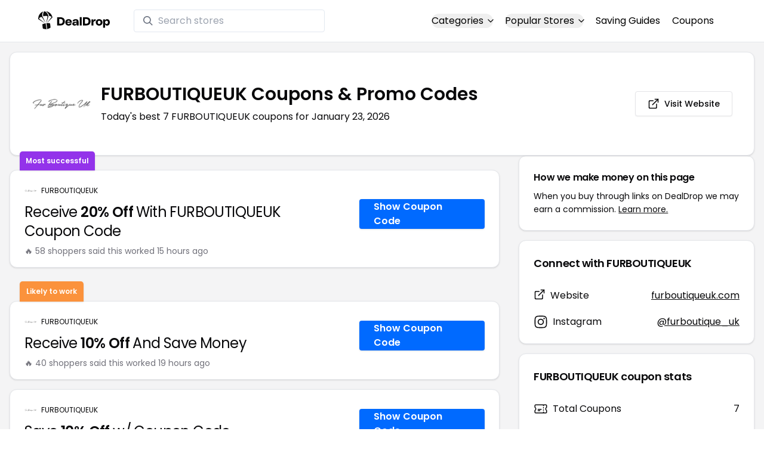

--- FILE ---
content_type: text/html
request_url: https://www.dealdrop.com/furboutiqueuk
body_size: 17810
content:
<!DOCTYPE html>
<html lang="en">

<head>
  <meta charset="utf-8" />
  <meta name="theme-color" content="#1A73E8" />
  <meta name="google-site-verification" content="aRYp5Ng6GKgYOvQKjxEBtP_j_K9eGI8d-FbpW_a70iY" />
  <meta name="B-verify" content="33dbb697db8d4d648dc2432eaeca92ab2bd724ee" />
  <meta name="viewport" content="width=device-width, initial-scale=1" />
  <meta name="apple-mobile-web-app-capable" content="yes" />
  <meta name="apple-mobile-web-app-status-bar-style" content="rgb(0,106,255)" />
  <meta name="apple-mobile-web-app-title" content="DealDrop" />
  <meta name="apple-itunes-app"
    content="app-id=6446131260, app-argument=https://apps.apple.com/us/app/dealdrop-coupons-discounts/id6446131260?itsct=apps_box_link&itscg=30200">

  <link rel="preconnect" href="https://fonts.googleapis.com">
  <link rel="preconnect" href="https://fonts.gstatic.com" crossorigin>
  <link
    href="https://fonts.googleapis.com/css2?family=Poppins:ital,wght@0,100;0,200;0,300;0,400;0,500;0,600;0,700;0,800&display=swap"
    rel="stylesheet">
  <link rel="apple-touch-icon" href="https://img.dealdrop.com/fit-in/144x144/fav/apple-icon-152x152.png" />
  <link rel="manifest" href="/manifest.json" />
  <link rel="icon" type="image/png" sizes="32x32" href="https://img.dealdrop.com/fit-in/32x32/fav/favicon-32x32.png" />
  <link rel="icon" type="image/png" sizes="16x16" href="https://img.dealdrop.com/fit-in/16x16/fav/favicon-16x16.png" />
  
  
		<link href="./_app/immutable/assets/0.CivSvLKV.css" rel="stylesheet">
		<link href="./_app/immutable/assets/4.B_vgtuC_.css" rel="stylesheet"><title>50% Off FURBOUTIQUEUK Coupons &amp; Promo Codes (7 Working Codes) January 2026</title><!-- HEAD_svelte-9u286v_START --><meta name="description" content="Get the latest 7 active furboutiqueuk.com coupon codes, discounts and promos. Today's top deal: Earn 50% Off Your Order at furboutiqueuk.com. Use these discount codes and save $$$!"><meta name="image" content="https://images.dealdrop.com/logos/furboutiqueuk.com-logo-coupons.png"><meta itemprop="name" content="50% Off FURBOUTIQUEUK Coupons &amp; Promo Codes (7 Working Codes) January 2026"><meta itemprop="image" content="https://images.dealdrop.com/logos/furboutiqueuk.com-logo-coupons.png"><link rel="canonical" href="https://www.dealdrop.com/furboutiqueuk"><meta property="og:title" content="50% Off FURBOUTIQUEUK Coupons &amp; Promo Codes (7 Working Codes) January 2026"><meta property="og:description" content="Get the latest 7 active furboutiqueuk.com coupon codes, discounts and promos. Today's top deal: Earn 50% Off Your Order at furboutiqueuk.com. Use these discount codes and save $$$!"><meta property="og:image" content="https://img.dealdrop.com/static/DealDrop_social.png"><meta property="og:url" content="https://www.dealdrop.com/furboutiqueuk"><meta property="og:site_name" content="DealDrop"><meta property="og:type" content="dealdrop:coupon_brand"><meta name="twitter:title" content="50% Off FURBOUTIQUEUK Coupons &amp; Promo Codes (7 Working Codes) January 2026"><meta name=" twitter:description" content="Get the latest 7 active furboutiqueuk.com coupon codes, discounts and promos. Today's top deal: Earn 50% Off Your Order at furboutiqueuk.com. Use these discount codes and save $$$!"><meta name="twitter:image" content="https://img.dealdrop.com/static/DealDrop_social.png"><meta name="twitter:card" content="summary_large_image"><meta name="twitter:label1" value="Deals"><meta name="twitter:data1" value=""><meta name="twitter:label2" value="Find more coupons and deals at"><meta name="twitter:data2" value="DealDrop.com"><!-- HEAD_svelte-9u286v_END -->

  <script src="https://the.gatekeeperconsent.com/cmp.min.js" data-cfasync="false"></script>
  <script src="https://the.gatekeeperconsent.com/ccpa/v2/standalone.js" async></script>

  <script async src="//www.ezojs.com/ezoic/sa.min.js"></script>
  <script>
    window.ezstandalone = window.ezstandalone || {};
    ezstandalone.cmd = ezstandalone.cmd || [];
  </script>

  <script defer data-domain="dealdrop.com" src="https://plausible.io/js/script.js"></script>
  <script>window.plausible = window.plausible || function() { (window.plausible.q = window.plausible.q || []).push(arguments) }</script>
  </script>

  <!-- Google tag (gtag.js) -->
  <script async src="https://www.googletagmanager.com/gtag/js?id=G-L055VCGXLH"></script>
  <script>
    window.dataLayer = window.dataLayer || [];
    function gtag() { dataLayer.push(arguments); }
    gtag('js', new Date());

    gtag('config', 'G-L055VCGXLH');
  </script>

</head>

<body>
  <div id="svelte">  <header class="w-full px-4 py-2 bg-white sm:px-4 border-b"><div class="flex items-center justify-between mx-auto max-w-6xl py-2"><a class="flex md:mb-0" href="/" rel="external" style="width:120px;" data-svelte-h="svelte-1xm8o3u"><img class="object-contain" src="https://images.dealdrop.com/dealdrop-logo-black.svg" alt="DealDrop Logo"></a> <div class="hidden md:inline-flex relative items-center lg:w-80 h-full group ml-10"><svg class="absolute left-0 z-20 w-4 h-4 ml-4 text-gray-500 pointer-events-none fill-current group-hover:text-gray-400 sm:block" xmlns="http://www.w3.org/2000/svg" viewBox="0 0 20 20"><path d="M12.9 14.32a8 8 0 1 1 1.41-1.41l5.35 5.33-1.42 1.42-5.33-5.34zM8 14A6 6 0 1 0 8 2a6 6 0 0 0 0 12z"></path></svg> <input type="text" class="block w-full py-1.5 pl-10 pr-4 leading-normal rounded bg-white border border-slate-200" placeholder="Search stores" value=""> </div> <nav class="md:ml-auto flex flex-wrap items-center text-base justify-center"><div class="relative mr-5"><button class="hidden md:inline-flex hover:underline items-center rounded-full btn btn-sm btn-white" data-svelte-h="svelte-69w9c0">Categories
          <svg xmlns="http://www.w3.org/2000/svg" viewBox="0 0 24 24" fill="none" stroke="currentColor" stroke-width="2" stroke-linecap="round" stroke-linejoin="round" aria-hidden="true" class="flex-none w-4 h-4 ml-1 -mr-1 transition duration-200 ease-out transform"><polyline points="6 9 12 15 18 9"></polyline></svg></button> <div class="absolute top-0 z-50 w-screen max-w-md p-2 mx-0 my-12 text-sm text-gray-800 transform bg-white rounded shadow lg:left-1/2 lg:-translate-x-1/2 hidden"><p class="pt-2 pl-3 mb-1 text-xs tracking-wide text-gray-500 uppercase" data-svelte-h="svelte-1p1d0s5">Our popular categories</p> <div class="grid grid-cols-3 gap-2 mb-2"><a href="/browse/food" rel="external" class="px-3 py-2 transition rounded hover:bg-gray-200 hover:text-primary">Food &amp; Drink </a><a href="/browse/nutrition" rel="external" class="px-3 py-2 transition rounded hover:bg-gray-200 hover:text-primary">Nutrition </a><a href="/browse/skin-nail-care" rel="external" class="px-3 py-2 transition rounded hover:bg-gray-200 hover:text-primary">Skin Care </a><a href="/browse/apparel" rel="external" class="px-3 py-2 transition rounded hover:bg-gray-200 hover:text-primary">Apparel </a><a href="/browse/oral-dental-care" rel="external" class="px-3 py-2 transition rounded hover:bg-gray-200 hover:text-primary">Oral Care </a><a href="/browse/computers" rel="external" class="px-3 py-2 transition rounded hover:bg-gray-200 hover:text-primary">Computers </a><a href="/browse/pets" rel="external" class="px-3 py-2 transition rounded hover:bg-gray-200 hover:text-primary">Pets </a><a href="/browse/coffee" rel="external" class="px-3 py-2 transition rounded hover:bg-gray-200 hover:text-primary">Coffee </a><a href="/browse/travel" rel="external" class="px-3 py-2 transition rounded hover:bg-gray-200 hover:text-primary">Travel </a><a href="/browse/finance" rel="external" class="px-3 py-2 transition rounded hover:bg-gray-200 hover:text-primary">Finance </a><a href="/browse/clothing" rel="external" class="px-3 py-2 transition rounded hover:bg-gray-200 hover:text-primary">Clothing </a><a href="/browse/vitamins-supplements" rel="external" class="px-3 py-2 transition rounded hover:bg-gray-200 hover:text-primary">Supplements </a><a href="/browse/sports" rel="external" class="px-3 py-2 transition rounded hover:bg-gray-200 hover:text-primary">Sports </a><a href="/browse/vaping" rel="external" class="px-3 py-2 transition rounded hover:bg-gray-200 hover:text-primary">Vaping </a><a href="/browse/accessories" rel="external" class="px-3 py-2 transition rounded hover:bg-gray-200 hover:text-primary">Accessories </a><a href="/browse/game" rel="external" class="px-3 py-2 transition rounded hover:bg-gray-200 hover:text-primary">Gaming </a><a href="/browse/education" rel="external" class="px-3 py-2 transition rounded hover:bg-gray-200 hover:text-primary">Education </a><a href="/browse/health" rel="external" class="px-3 py-2 transition rounded hover:bg-gray-200 hover:text-primary">Health </a></div></div></div> <div class="relative mr-5"><button class="hidden md:inline-flex hover:underline items-center rounded-full btn btn-sm btn-white" data-svelte-h="svelte-gp0ehv">Popular Stores
          <svg xmlns="http://www.w3.org/2000/svg" viewBox="0 0 24 24" fill="none" stroke="currentColor" stroke-width="2" stroke-linecap="round" stroke-linejoin="round" aria-hidden="true" class="flex-none w-4 h-4 ml-1 -mr-1 transition duration-200 ease-out transform"><polyline points="6 9 12 15 18 9"></polyline></svg></button> <div class="absolute top-0 z-50 w-screen max-w-md p-2 mx-0 my-12 text-sm text-gray-800 transform bg-white rounded shadow lg:left-1/2 lg:-translate-x-1/2 hidden"><p class="pt-2 pl-3 mb-1 text-xs tracking-wide text-gray-500 uppercase" data-svelte-h="svelte-8a3b4z">Our popular stores</p> <div class="grid grid-cols-3 gap-2 mb-2"><a href="/end-clothing" rel="external" class="px-3 py-2 transition rounded hover:bg-gray-200 hover:text-primary">END Clothing </a><a href="/cbdmd" rel="external" class="px-3 py-2 transition rounded hover:bg-gray-200 hover:text-primary">cbdMD </a><a href="/albion-fit" rel="external" class="px-3 py-2 transition rounded hover:bg-gray-200 hover:text-primary">Albion Fit </a><a href="/hill-house-home" rel="external" class="px-3 py-2 transition rounded hover:bg-gray-200 hover:text-primary">Hill House Home </a><a href="/figs" rel="external" class="px-3 py-2 transition rounded hover:bg-gray-200 hover:text-primary">Figs </a><a href="/lululemon" rel="external" class="px-3 py-2 transition rounded hover:bg-gray-200 hover:text-primary">Lululemon </a><a href="/uber-eats" rel="external" class="px-3 py-2 transition rounded hover:bg-gray-200 hover:text-primary">Uber Eats </a><a href="/hey-dude-shoes" rel="external" class="px-3 py-2 transition rounded hover:bg-gray-200 hover:text-primary">Hey Dude Shoes </a><a href="/fashionphile" rel="external" class="px-3 py-2 transition rounded hover:bg-gray-200 hover:text-primary">FASHIONPHILE </a><a href="/frank-eileen" rel="external" class="px-3 py-2 transition rounded hover:bg-gray-200 hover:text-primary">Frank &amp; Eileen </a><a href="/scheels" rel="external" class="px-3 py-2 transition rounded hover:bg-gray-200 hover:text-primary">Scheels </a><a href="/snaptravel" rel="external" class="px-3 py-2 transition rounded hover:bg-gray-200 hover:text-primary">Snap Travel </a><a href="/seat-geek" rel="external" class="px-3 py-2 transition rounded hover:bg-gray-200 hover:text-primary">Seatgeek </a><a href="/kats-botanicals" rel="external" class="px-3 py-2 transition rounded hover:bg-gray-200 hover:text-primary">Kats Botanicals </a><a href="/the-ordinary" rel="external" class="px-3 py-2 transition rounded hover:bg-gray-200 hover:text-primary">The Ordinary </a><a href="/sakara" rel="external" class="px-3 py-2 transition rounded hover:bg-gray-200 hover:text-primary">Sakara </a><a href="/jackery-usa" rel="external" class="px-3 py-2 transition rounded hover:bg-gray-200 hover:text-primary">Jackery </a><a href="/popular-stores" rel="external" class="px-3 py-2 transition rounded hover:bg-gray-200 hover:text-primary">See All </a></div></div></div> <a href="/research" rel="external" class="hidden md:inline-flex hover:underline mr-5 hover:text-gray-900" data-svelte-h="svelte-1oocyg1">Saving Guides</a> <a href="/coupons" rel="external" class="hidden md:inline-flex hover:underline mr-5 hover:text-gray-900" data-svelte-h="svelte-gbbpk7">Coupons</a> <div class="inline-flex md:hidden"><button class="mr-2" data-svelte-h="svelte-jcz73r"><svg xmlns="http://www.w3.org/2000/svg" class="h-6 w-6" fill="none" viewBox="0 0 24 24" stroke="currentColor"><path stroke-linecap="round" stroke-linejoin="round" stroke-width="2" d="M21 21l-6-6m2-5a7 7 0 11-14 0 7 7 0 0114 0z"></path></svg> <span class="sr-only">Open Menu</span></button> <button class="flex-none px-2 btn btn-white btn-sm" data-svelte-h="svelte-13b5ha1"><svg xmlns="http://www.w3.org/2000/svg" viewBox="0 0 24 24" fill="none" stroke="currentColor" stroke-width="2" stroke-linecap="round" stroke-linejoin="round" aria-hidden="true" class="w-5 h-5"><line x1="3" y1="12" x2="21" y2="12"></line><line x1="3" y1="6" x2="21" y2="6"></line><line x1="3" y1="18" x2="21" y2="18"></line></svg> <span class="sr-only">Open Menu</span></button> </div></nav></div> </header>  <div class="flex min-h-screen w-full flex-col justify-center items-center bg-muted"><div class="flex flex-col sm:gap-4 sm:p-4 max-w-7xl"><div class="md:hidden mt-1 -mb-2 text-center" data-svelte-h="svelte-o5kr03"><p class="mt-0 font-[400] text-xs">When you buy through links on DealDrop <br> <a href="/how-we-make-money" class="underline hover:text-primary">we may earn a commission.</a></p></div>  <div class="rounded-xl bg-card text-card-foreground relative border shadow p-6 m-4 md:m-0"><div class="p-0 sm:p-3 flex w-full justify-between items-center"><div class="flex"><img alt="FURBOUTIQUEUK logo" class="rounded-lg h-[50px] w-[50px] sm:h-[100px] sm:w-[100px] mr-4 object-contain" src="https://images.dealdrop.com/logos/furboutiqueuk.com-logo-coupons.png" onerror="this.src='https://images.dealdrop.com/ddplaceholder.png'"> <div class="flex flex-col justify-center"><h1 class="text-xl sm:text-3xl font-semibold mb-2">FURBOUTIQUEUK Coupons &amp; Promo Codes</h1> <p class="text-sm md:text-base">Today&#39;s best 7 FURBOUTIQUEUK coupons for January 23, 2026</p> <a class="md:hidden mt-4" href="https://www.furboutiqueuk.com" target="_blank" rel="external nofollow"> <button type="button" tabindex="0" class="inline-flex items-center justify-center whitespace-nowrap text-sm font-medium transition-colors focus-visible:outline-none focus-visible:ring-1 focus-visible:ring-ring disabled:pointer-events-none disabled:opacity-50 border border-input bg-background shadow-sm hover:bg-accent hover:text-accent-foreground h-9 p-2 rounded" data-button-root=""><svg xmlns="http://www.w3.org/2000/svg" width="20" height="20" viewBox="0 0 24 24" fill="none" stroke="currentColor" stroke-width="2" stroke-linecap="round" stroke-linejoin="round" class="lucide lucide-external-link"><path d="M15 3h6v6"></path><path d="M10 14 21 3"></path><path d="M18 13v6a2 2 0 0 1-2 2H5a2 2 0 0 1-2-2V8a2 2 0 0 1 2-2h6"></path></svg> <span class="ml-2" data-svelte-h="svelte-18gi51">Visit Website</span></button></a></div></div> <a class="hidden md:block" href="https://www.furboutiqueuk.com" target="_blank" rel="external nofollow"> <button type="button" tabindex="0" class="inline-flex items-center justify-center whitespace-nowrap text-sm font-medium transition-colors focus-visible:outline-none focus-visible:ring-1 focus-visible:ring-ring disabled:pointer-events-none disabled:opacity-50 border border-input bg-background shadow-sm hover:bg-accent hover:text-accent-foreground h-9 p-5 rounded" data-button-root=""><svg xmlns="http://www.w3.org/2000/svg" width="20" height="20" viewBox="0 0 24 24" fill="none" stroke="currentColor" stroke-width="2" stroke-linecap="round" stroke-linejoin="round" class="lucide lucide-external-link"><path d="M15 3h6v6"></path><path d="M10 14 21 3"></path><path d="M18 13v6a2 2 0 0 1-2 2H5a2 2 0 0 1-2-2V8a2 2 0 0 1 2-2h6"></path></svg> <span class="ml-2" data-svelte-h="svelte-18gi51">Visit Website</span></button></a></div></div> <main class="grid flex-1 items-start gap-4 p-4 sm:mx-0 sm:px-0 sm:py-0 md:gap-8 lg:grid-cols-3 xl:grid-cols-3"><div class="grid auto-rows-max items-start gap-2 md:gap-4 lg:col-span-2">  <div class="rounded-xl border bg-card text-card-foreground shadow mt-2 md:mt-6 flex w-full p-0 !pt-0 md:py-2 md:mb-0 justify-between relative flex-col md:flex-row text-left cursor-pointer hover:bg-gray-50"><span class="inline-flex select-none items-center rounded-md border px-2.5 text-xs transition-colors focus:outline-none focus:ring-2 focus:ring-ring focus:ring-offset-2 border-transparent shadow bg-purple-600 text-white font-semibold py-2 hover:bg-purple-600 rounded-t-lg rounded-b-none absolute -top-[32px] left-4 border-none">Most successful</span> <div class="flex flex-col space-y-1.5 p-6 pb-3"><div class="flex text-xs items-center"><img alt="FURBOUTIQUEUK logo" class="rounded h-[20px] w-[20px] mr-2 object-contain" src="https://images.dealdrop.com/logos/furboutiqueuk.com-logo-coupons.png" onerror="this.src='https://images.dealdrop.com/ddplaceholder.png'"> <a href="/furboutiqueuk" alt="FURBOUTIQUEUK coupons" class="no-underline">FURBOUTIQUEUK</a></div> <h3 class="tracking-tight pt-1 text-2xl mb-6 font-normal w-full"><!-- HTML_TAG_START -->Receive <span class="font-semibold">20% Off</span> With FURBOUTIQUEUK Coupon Code<!-- HTML_TAG_END --></h3> <p class="pt-1 text-sm text-muted-foreground leading-none">🔥 58 shoppers said this worked 15
        hours ago</p></div> <div class="flex items-center p-6 pt-0 flex-col-reverse md:flex-row"><div class="flex justify-center items-center cursor-pointer mt-4 bg-primary text-white py-3 px-6 h-[50px] w-full md:w-[210px] font-semibold rounded shadow hover:bg-primary/90" data-svelte-h="svelte-m51s8u">Show Coupon Code</div></div></div>  <div id="ezoic-pub-ad-placeholder-109"></div>   <div class="rounded-xl border bg-card text-card-foreground shadow mt-8 md:mt-6 flex w-full p-0 !pt-0 md:py-2 md:mb-0 justify-between relative flex-col md:flex-row text-left cursor-pointer hover:bg-gray-50"><span class="inline-flex select-none items-center rounded-md border px-2.5 text-xs font-semibold transition-colors focus:outline-none focus:ring-2 focus:ring-ring focus:ring-offset-2 border-transparent shadow bg-orange-400 text-white tfont-semibold py-2 hover:bg-orange-400 rounded-t-lg rounded-b-none absolute -top-[34px] left-4">Likely to work</span> <div class="flex flex-col space-y-1.5 p-6 pb-3"><div class="flex text-xs items-center"><img alt="FURBOUTIQUEUK logo" class="rounded h-[20px] w-[20px] mr-2 object-contain" src="https://images.dealdrop.com/logos/furboutiqueuk.com-logo-coupons.png" onerror="this.src='https://images.dealdrop.com/ddplaceholder.png'"> <a href="/furboutiqueuk" alt="FURBOUTIQUEUK coupons" class="no-underline">FURBOUTIQUEUK</a></div> <h3 class="tracking-tight pt-1 text-2xl mb-6 font-normal w-full"><!-- HTML_TAG_START -->Receive <span class="font-semibold">10% Off</span> And Save Money<!-- HTML_TAG_END --></h3> <p class="pt-1 text-sm text-muted-foreground leading-none">🔥 40 shoppers said this worked 19
        hours ago</p></div> <div class="flex items-center p-6 pt-0 flex-col-reverse md:flex-row"><div class="flex justify-center items-center cursor-pointer mt-4 bg-primary text-white py-3 px-6 h-[50px] w-full md:w-[210px] font-semibold rounded shadow hover:bg-primary/90" data-svelte-h="svelte-m51s8u">Show Coupon Code</div></div></div>     <div class="rounded-xl border bg-card text-card-foreground shadow flex w-full p-0 !pt-0 md:py-2 md:mb-0 justify-between relative flex-col md:flex-row text-left cursor-pointer hover:bg-gray-50"> <div class="flex flex-col space-y-1.5 p-6 pb-3"><div class="flex text-xs items-center"><img alt="FURBOUTIQUEUK logo" class="rounded h-[20px] w-[20px] mr-2 object-contain" src="https://images.dealdrop.com/logos/furboutiqueuk.com-logo-coupons.png" onerror="this.src='https://images.dealdrop.com/ddplaceholder.png'"> <a href="/furboutiqueuk" alt="FURBOUTIQUEUK coupons" class="no-underline">FURBOUTIQUEUK</a></div> <h3 class="tracking-tight pt-1 text-2xl mb-6 font-normal w-full"><!-- HTML_TAG_START -->Save <span class="font-semibold">10% Off</span> w/ Coupon Code<!-- HTML_TAG_END --></h3> <p class="pt-1 text-sm text-muted-foreground leading-none">🔥 32 shoppers said this worked 13
        hours ago</p></div> <div class="flex items-center p-6 pt-0 flex-col-reverse md:flex-row"><div class="flex justify-center items-center cursor-pointer mt-4 bg-primary text-white py-3 px-6 h-[50px] w-full md:w-[210px] font-semibold rounded shadow hover:bg-primary/90" data-svelte-h="svelte-m51s8u">Show Coupon Code</div></div></div>   <div class="rounded-xl border bg-card text-card-foreground shadow flex w-full p-0 !pt-0 md:py-2 md:mb-0 justify-between relative flex-col md:flex-row text-left cursor-pointer hover:bg-gray-50"> <div class="flex flex-col space-y-1.5 p-6 pb-3"><div class="flex text-xs items-center"><img alt="FURBOUTIQUEUK logo" class="rounded h-[20px] w-[20px] mr-2 object-contain" src="https://images.dealdrop.com/logos/furboutiqueuk.com-logo-coupons.png" onerror="this.src='https://images.dealdrop.com/ddplaceholder.png'"> <a href="/furboutiqueuk" alt="FURBOUTIQUEUK coupons" class="no-underline">FURBOUTIQUEUK</a></div> <h3 class="tracking-tight pt-1 text-2xl mb-6 font-normal w-full"><!-- HTML_TAG_START -->Enjoy <span class="font-semibold">20% Off</span> on All Orders at FURBOUTIQUEUK<!-- HTML_TAG_END --></h3> <p class="pt-1 text-sm text-muted-foreground leading-none">🔥 16 shoppers said this worked 23
        hours ago</p></div> <div class="flex items-center p-6 pt-0 flex-col-reverse md:flex-row"><div class="flex justify-center items-center cursor-pointer mt-4 bg-primary text-white py-3 px-6 h-[50px] w-full md:w-[210px] font-semibold rounded shadow hover:bg-primary/90" data-svelte-h="svelte-m51s8u">Show Coupon Code</div></div></div>   <div class="rounded-xl border bg-card text-card-foreground shadow flex w-full p-0 !pt-0 md:py-2 md:mb-0 justify-between relative flex-col md:flex-row text-left cursor-pointer hover:bg-gray-50"> <div class="flex flex-col space-y-1.5 p-6 pb-3"><div class="flex text-xs items-center"><img alt="FURBOUTIQUEUK logo" class="rounded h-[20px] w-[20px] mr-2 object-contain" src="https://images.dealdrop.com/logos/furboutiqueuk.com-logo-coupons.png" onerror="this.src='https://images.dealdrop.com/ddplaceholder.png'"> <a href="/furboutiqueuk" alt="FURBOUTIQUEUK coupons" class="no-underline">FURBOUTIQUEUK</a></div> <h3 class="tracking-tight pt-1 text-2xl mb-6 font-normal w-full"><!-- HTML_TAG_START -->Buy And Save <span class="font-semibold">20% Off</span> Your Purchase With Coupon Code<!-- HTML_TAG_END --></h3> <p class="pt-1 text-sm text-muted-foreground leading-none">🔥 4 shoppers said this worked 23
        hours ago</p></div> <div class="flex items-center p-6 pt-0 flex-col-reverse md:flex-row"><div class="flex justify-center items-center cursor-pointer mt-4 bg-primary text-white py-3 px-6 h-[50px] w-full md:w-[210px] font-semibold rounded shadow hover:bg-primary/90" data-svelte-h="svelte-m51s8u">Show Coupon Code</div></div></div>   <div class="rounded-xl border bg-card text-card-foreground shadow flex w-full p-0 !pt-0 md:py-2 md:mb-0 justify-between relative flex-col md:flex-row text-left cursor-pointer hover:bg-gray-50"> <div class="flex flex-col space-y-1.5 p-6 pb-3"><div class="flex text-xs items-center"><img alt="FURBOUTIQUEUK logo" class="rounded h-[20px] w-[20px] mr-2 object-contain" src="https://images.dealdrop.com/logos/furboutiqueuk.com-logo-coupons.png" onerror="this.src='https://images.dealdrop.com/ddplaceholder.png'"> <a href="/furboutiqueuk" alt="FURBOUTIQUEUK coupons" class="no-underline">FURBOUTIQUEUK</a></div> <h3 class="tracking-tight pt-1 text-2xl mb-6 font-normal w-full"><!-- HTML_TAG_START -->Earn <span class="font-semibold">50% Off</span> Your Order at furboutiqueuk.com<!-- HTML_TAG_END --></h3> </div> <div class="flex items-center p-6 pt-0 flex-col-reverse md:flex-row"><div class="flex justify-center items-center cursor-pointer mt-4 bg-primary text-white py-3 px-6 h-[50px] w-full md:w-[210px] font-semibold rounded shadow hover:bg-primary/90" data-svelte-h="svelte-m51s8u">Show Coupon Code</div></div></div>   <div class="rounded-xl border bg-card text-card-foreground shadow flex w-full p-0 !pt-0 md:py-2 md:mb-0 justify-between relative flex-col md:flex-row text-left cursor-pointer hover:bg-gray-50"> <div class="flex flex-col space-y-1.5 p-6 pb-3"><div class="flex text-xs items-center"><img alt="FURBOUTIQUEUK logo" class="rounded h-[20px] w-[20px] mr-2 object-contain" src="https://images.dealdrop.com/logos/furboutiqueuk.com-logo-coupons.png" onerror="this.src='https://images.dealdrop.com/ddplaceholder.png'"> <a href="/furboutiqueuk" alt="FURBOUTIQUEUK coupons" class="no-underline">FURBOUTIQUEUK</a></div> <h3 class="tracking-tight pt-1 text-2xl mb-6 font-normal w-full"><!-- HTML_TAG_START -->Earn <span class="font-semibold">20% Off</span> Your Order at furboutiqueuk.com<!-- HTML_TAG_END --></h3> </div> <div class="flex items-center p-6 pt-0 flex-col-reverse md:flex-row"><div class="flex justify-center items-center cursor-pointer mt-4 bg-primary text-white py-3 px-6 h-[50px] w-full md:w-[210px] font-semibold rounded shadow hover:bg-primary/90" data-svelte-h="svelte-m51s8u">Show Coupon Code</div></div></div>    <div class="rounded-xl border bg-card text-card-foreground shadow dd-info overflow-hidden mt-2 mb-4"><h3 class="font-semibold tracking-tight group flex items-center text-lg p-6">Additional Information about FURBOUTIQUEUK</h3> <div class="p-6 pt-0 px-6 text-sm leading-relaxed"><p class="text-[#000000] text-base leading-[26px] font-[400] mb-2">We&#39;ve found <span class="font-semibold">7 active and working FURBOUTIQUEUK coupons.</span>
        Our members save money by using these
        FURBOUTIQUEUK discount codes at the checkout.</p> <ul class="list-disc pl-6 text-base leading-[26px] font-[400] mb-4"><li class="mb-1">Today&#39;s top FURBOUTIQUEUK offer is Earn 50% Off Your Order at furboutiqueuk.com</li> <li class="mb-1"><span class="font-semibold">Our best FURBOUTIQUEUK coupon code will save you 50%</span></li> <li class="mb-1">Shoppers have saved an <span class="font-semibold">average of 21.43% with our FURBOUTIQUEUK
            promo codes</span></li> <li class="mb-1">The last time we posted a <span class="font-semibold">FURBOUTIQUEUK discount code was on
            January 23 2026 (now)</span></li></ul> <p class="text-[#000000] text-[16px] md:text-[16px] leading-[27px] font-[400]">If you&#39;re a fan of FURBOUTIQUEUK, our coupon codes for
        <!-- HTML_TAG_START --><a class="underline hover:text-primary" rel="external" href='/cbdna' alt='cbdna coupons'>cbdna</a>, <a class="underline hover:text-primary" rel="external" href='/native-skate-store' alt='Native Skate Store coupons'>Native Skate Store</a> and <a class="underline hover:text-primary" rel="external" href='/chipex' alt='Chipex coupons'>Chipex</a><!-- HTML_TAG_END --> can be quite handy. Don&#39;t forget to explore coupons from other popular
        stores like

        <!-- HTML_TAG_START --><a class="underline hover:text-primary" rel="external" href='/vitactive' alt='Vitactive coupons'>Vitactive</a>, <a class="underline hover:text-primary" rel="external" href='/pizza-hut-uk' alt='Pizza Hut Uk coupons'>Pizza Hut Uk</a> and <a class="underline hover:text-primary" rel="external" href='/mconline' alt='mconline coupons'>mconline</a><!-- HTML_TAG_END --> as well to maximize your savings.</p> </div></div>  <div id="ezoic-pub-ad-placeholder-114"></div>  <section id="faqpage" itemscope itemtype="https://schema.org/FAQPage"> <div class="rounded-xl border bg-card text-card-foreground shadow overflow-hidden"><h3 class="font-semibold tracking-tight group flex items-center text-lg p-6"><span class="capitalize">FAQs About FURBOUTIQUEUK <span class="lowercase">Coupons &amp; Promo Codes</span></span></h3> <div class="p-6 pt-0 text-sm leading-relaxed"><div data-melt-id="H-uqpoM-Z0" data-melt-accordion="" data-accordion-root=""><div class="overflow-hidden"><div data-state="closed" data-melt-accordion-item="" data-accordion-item="" class="border-b" itemscope itemprop="mainEntity" itemtype="https://schema.org/Question"><div role="heading" aria-level="3" data-heading-level="3" data-melt-accordion-heading="" data-accordion-header="" class="flex"><button aria-expanded="false" aria-disabled="false" data-value="Does FURBOUTIQUEUK have any coupons?" data-state="closed" data-melt-accordion-trigger="" data-accordion-trigger="" type="button" class="flex flex-1 items-center justify-between py-4 text-sm font-medium transition-all hover:underline [&amp;[data-state=open]>svg]:rotate-180"><div class="flex flex-wrap justify-start overflow-hidden"><h4 class="text-[16px] font-[600] leading-[27px] text-[#000000] text-left" itemprop="name">Does FURBOUTIQUEUK have any coupons? </h4></div>  <svg width="24" height="24" class="h-4 w-4 shrink-0 text-muted-foreground transition-transform duration-200" role="img" aria-label="chevron down," viewBox="0 0 15 15" fill="currentColor" xmlns="http://www.w3.org/2000/svg"><path fill-rule="evenodd" clip-rule="evenodd" d="M3.13523 6.15803C3.3241 5.95657 3.64052 5.94637 3.84197 6.13523L7.5 9.56464L11.158 6.13523C11.3595 5.94637 11.6759 5.95657 11.8648 6.15803C12.0536 6.35949 12.0434 6.67591 11.842 6.86477L7.84197 10.6148C7.64964 10.7951 7.35036 10.7951 7.15803 10.6148L3.15803 6.86477C2.95657 6.67591 2.94637 6.35949 3.13523 6.15803Z" fill="currentColor"></path></svg> </button></div> <div class="pt-2 text-base" style="line-height:1.7;" itemscope itemprop="acceptedAnswer" itemtype="https://schema.org/Answer"> <span class="hidden" itemprop="text">&lt;p>Yes! As of Mar 02, 2025, there are currently &lt;b>7 active discount codes for FURBOUTIQUEUK&lt;/b>.&lt;/p></span> </div> </div><div data-state="closed" data-melt-accordion-item="" data-accordion-item="" class="border-b" itemscope itemprop="mainEntity" itemtype="https://schema.org/Question"><div role="heading" aria-level="3" data-heading-level="3" data-melt-accordion-heading="" data-accordion-header="" class="flex"><button aria-expanded="false" aria-disabled="false" data-value="How to get 50% off at FURBOUTIQUEUK?" data-state="closed" data-melt-accordion-trigger="" data-accordion-trigger="" type="button" class="flex flex-1 items-center justify-between py-4 text-sm font-medium transition-all hover:underline [&amp;[data-state=open]>svg]:rotate-180"><div class="flex flex-wrap justify-start overflow-hidden"><h4 class="text-[16px] font-[600] leading-[27px] text-[#000000] text-left" itemprop="name">How to get 50% off at FURBOUTIQUEUK? </h4></div>  <svg width="24" height="24" class="h-4 w-4 shrink-0 text-muted-foreground transition-transform duration-200" role="img" aria-label="chevron down," viewBox="0 0 15 15" fill="currentColor" xmlns="http://www.w3.org/2000/svg"><path fill-rule="evenodd" clip-rule="evenodd" d="M3.13523 6.15803C3.3241 5.95657 3.64052 5.94637 3.84197 6.13523L7.5 9.56464L11.158 6.13523C11.3595 5.94637 11.6759 5.95657 11.8648 6.15803C12.0536 6.35949 12.0434 6.67591 11.842 6.86477L7.84197 10.6148C7.64964 10.7951 7.35036 10.7951 7.15803 10.6148L3.15803 6.86477C2.95657 6.67591 2.94637 6.35949 3.13523 6.15803Z" fill="currentColor"></path></svg> </button></div> <div class="pt-2 text-base" style="line-height:1.7;" itemscope itemprop="acceptedAnswer" itemtype="https://schema.org/Answer"> <span class="hidden" itemprop="text">We have a coupon code for 50% off at FURBOUTIQUEUK. To use this discount, click the 'copy code' button next to the coupon code on this page, paste the code into the 'coupon code' box during checkout, and click 'apply' to enjoy your discount.</span> </div> </div><div data-state="closed" data-melt-accordion-item="" data-accordion-item="" class="border-b" itemscope itemprop="mainEntity" itemtype="https://schema.org/Question"><div role="heading" aria-level="3" data-heading-level="3" data-melt-accordion-heading="" data-accordion-header="" class="flex"><button aria-expanded="false" aria-disabled="false" data-value="What is the best FURBOUTIQUEUK promos right now?" data-state="closed" data-melt-accordion-trigger="" data-accordion-trigger="" type="button" class="flex flex-1 items-center justify-between py-4 text-sm font-medium transition-all hover:underline [&amp;[data-state=open]>svg]:rotate-180"><div class="flex flex-wrap justify-start overflow-hidden"><h4 class="text-[16px] font-[600] leading-[27px] text-[#000000] text-left" itemprop="name">What is the best FURBOUTIQUEUK promos right now? </h4></div>  <svg width="24" height="24" class="h-4 w-4 shrink-0 text-muted-foreground transition-transform duration-200" role="img" aria-label="chevron down," viewBox="0 0 15 15" fill="currentColor" xmlns="http://www.w3.org/2000/svg"><path fill-rule="evenodd" clip-rule="evenodd" d="M3.13523 6.15803C3.3241 5.95657 3.64052 5.94637 3.84197 6.13523L7.5 9.56464L11.158 6.13523C11.3595 5.94637 11.6759 5.95657 11.8648 6.15803C12.0536 6.35949 12.0434 6.67591 11.842 6.86477L7.84197 10.6148C7.64964 10.7951 7.35036 10.7951 7.15803 10.6148L3.15803 6.86477C2.95657 6.67591 2.94637 6.35949 3.13523 6.15803Z" fill="currentColor"></path></svg> </button></div> <div class="pt-2 text-base" style="line-height:1.7;" itemscope itemprop="acceptedAnswer" itemtype="https://schema.org/Answer"> <span class="hidden" itemprop="text">&lt;p>The &lt;b>best FURBOUTIQUEUK coupons is FB50&lt;/b>, giving customers 50% off at FURBOUTIQUEUK. This code has been used 313 times.&lt;/p></span> </div> </div><div data-state="closed" data-melt-accordion-item="" data-accordion-item="" class="border-b" itemscope itemprop="mainEntity" itemtype="https://schema.org/Question"><div role="heading" aria-level="3" data-heading-level="3" data-melt-accordion-heading="" data-accordion-header="" class="flex"><button aria-expanded="false" aria-disabled="false" data-value="How do I apply a FURBOUTIQUEUK coupons?" data-state="closed" data-melt-accordion-trigger="" data-accordion-trigger="" type="button" class="flex flex-1 items-center justify-between py-4 text-sm font-medium transition-all hover:underline [&amp;[data-state=open]>svg]:rotate-180"><div class="flex flex-wrap justify-start overflow-hidden"><h4 class="text-[16px] font-[600] leading-[27px] text-[#000000] text-left" itemprop="name">How do I apply a FURBOUTIQUEUK coupons? </h4></div>  <svg width="24" height="24" class="h-4 w-4 shrink-0 text-muted-foreground transition-transform duration-200" role="img" aria-label="chevron down," viewBox="0 0 15 15" fill="currentColor" xmlns="http://www.w3.org/2000/svg"><path fill-rule="evenodd" clip-rule="evenodd" d="M3.13523 6.15803C3.3241 5.95657 3.64052 5.94637 3.84197 6.13523L7.5 9.56464L11.158 6.13523C11.3595 5.94637 11.6759 5.95657 11.8648 6.15803C12.0536 6.35949 12.0434 6.67591 11.842 6.86477L7.84197 10.6148C7.64964 10.7951 7.35036 10.7951 7.15803 10.6148L3.15803 6.86477C2.95657 6.67591 2.94637 6.35949 3.13523 6.15803Z" fill="currentColor"></path></svg> </button></div> <div class="pt-2 text-base" style="line-height:1.7;" itemscope itemprop="acceptedAnswer" itemtype="https://schema.org/Answer"> <span class="hidden" itemprop="text">&lt;p>&lt;ol>&lt;li>On this page, search for the FURBOUTIQUEUK coupons you wish to use and press the Copy code button. This action will copy the code to your computer or smartphones clipboard, making it available for pasting during checkout.&lt;/li>&lt;li>Once you decide to finalize your purchase on the FURBOUTIQUEUK site, select either Checkout or View cart to initiate the payment process. At the payment section, find the coupons input area and insert the copied code.&lt;/li>&lt;li>Click the Apply button to incorporate the savings into your total.&lt;/li>&lt;/ol>&lt;/p></span> </div> </div><div data-state="closed" data-melt-accordion-item="" data-accordion-item="" class="border-b" itemscope itemprop="mainEntity" itemtype="https://schema.org/Question"><div role="heading" aria-level="3" data-heading-level="3" data-melt-accordion-heading="" data-accordion-header="" class="flex"><button aria-expanded="false" aria-disabled="false" data-value="What do I do if the FURBOUTIQUEUK coupons doesn't work?" data-state="closed" data-melt-accordion-trigger="" data-accordion-trigger="" type="button" class="flex flex-1 items-center justify-between py-4 text-sm font-medium transition-all hover:underline [&amp;[data-state=open]>svg]:rotate-180"><div class="flex flex-wrap justify-start overflow-hidden"><h4 class="text-[16px] font-[600] leading-[27px] text-[#000000] text-left" itemprop="name">What do I do if the FURBOUTIQUEUK coupons doesn't work? </h4></div>  <svg width="24" height="24" class="h-4 w-4 shrink-0 text-muted-foreground transition-transform duration-200" role="img" aria-label="chevron down," viewBox="0 0 15 15" fill="currentColor" xmlns="http://www.w3.org/2000/svg"><path fill-rule="evenodd" clip-rule="evenodd" d="M3.13523 6.15803C3.3241 5.95657 3.64052 5.94637 3.84197 6.13523L7.5 9.56464L11.158 6.13523C11.3595 5.94637 11.6759 5.95657 11.8648 6.15803C12.0536 6.35949 12.0434 6.67591 11.842 6.86477L7.84197 10.6148C7.64964 10.7951 7.35036 10.7951 7.15803 10.6148L3.15803 6.86477C2.95657 6.67591 2.94637 6.35949 3.13523 6.15803Z" fill="currentColor"></path></svg> </button></div> <div class="pt-2 text-base" style="line-height:1.7;" itemscope itemprop="acceptedAnswer" itemtype="https://schema.org/Answer"> <span class="hidden" itemprop="text">&lt;p>There are a few reasons why your promo code might not have worked:&lt;ul>&lt;li>&lt;b>The code isn't valid for your items:&lt;/b> Sometimes promo codes are product-specific, where maybe it would work for sandals, for example, and not sneakers.&lt;/li>&lt;li>&lt;b>The code required a certain cart value:&lt;/b> Some promos also are only valid once you spend a certain amount.&lt;/li>&lt;li>&lt;b>The item you want is already on sale:&lt;/b> Most of the time, discount codes don't stack and apply to items that are already on sale.&lt;/li>&lt;li>&lt;b>The code is expired:&lt;/b> Yes, sometimes this does happen, as all coupons expire eventually. We do our best to keep on top of expired coupons, there are a lot of shops online though! If you try using a code and you get the response that it's expired, please do let us know and we'll get it sorted as quickly as we can.&lt;/li>&lt;/ul>&lt;/p></span> </div> </div></div></div></div></div></section>  <div class="flex flex-col md:flex-row mt-6 md:mb-10"><div class="flex flex-col w-full"><h4 class="tracking-wide text-[17px] font-semibold mb-3">Related stores</h4> <div class="grid gap-0 md:gap-2 grid-cols-1 md:grid-cols-3">  <a href="/halesnacks" rel="external" alt="halesnacks coupons" class="shadow-sm rounded-xl border bg-[#FFFFFF] border-[#E3E3E3] overflow-hidden cursor-pointer flex items-center p-2 pr-6 mb-2 md:mb-0 hover:bg-slate-100 w-full"><img alt="halesnacks Logo" class="w-16 h-16 bg-gray-100 object-contain object-center flex-shrink-0 mr-4 rounded-lg" src="https://images.dealdrop.com/logos/halesnacks.co.uk-logo-coupons.png" height="10" width="10" loading="lazy" onerror="this.src='https://images.dealdrop.com/ddplaceholder.png'"> <div class="flex justify-between items-center w-full"><div class="flex flex-col gap-1 overflow-hidden"><div class="overflow-hidden overflow-ellipsis md:w-[150px] w-full content-between"><div class="truncate text-[16px] leading-[25px] font-[500]">halesnacks</div> </div></div> <div class="justify-self-end md:hidden" data-svelte-h="svelte-b2t3pi"><svg width="10" height="19" viewBox="0 0 8 14" fill="none" xmlns="http://www.w3.org/2000/svg"><path d="M5.17168 7.00072L0.22168 2.05072L1.63568 0.636719L7.99968 7.00072L1.63568 13.3647L0.22168 11.9507L5.17168 7.00072Z" fill="#181819"></path></svg> </div></div> </a>  <a href="/corebalancefitness" rel="external" alt="corebalancefitness coupons" class="shadow-sm rounded-xl border bg-[#FFFFFF] border-[#E3E3E3] overflow-hidden cursor-pointer flex items-center p-2 pr-6 mb-2 md:mb-0 hover:bg-slate-100 w-full"><img alt="corebalancefitness Logo" class="w-16 h-16 bg-gray-100 object-contain object-center flex-shrink-0 mr-4 rounded-lg" src="https://images.dealdrop.com/logos/corebalancefitness.co.uk-logo-coupons.png" height="10" width="10" loading="lazy" onerror="this.src='https://images.dealdrop.com/ddplaceholder.png'"> <div class="flex justify-between items-center w-full"><div class="flex flex-col gap-1 overflow-hidden"><div class="overflow-hidden overflow-ellipsis md:w-[150px] w-full content-between"><div class="truncate text-[16px] leading-[25px] font-[500]">corebalancefitness</div> </div></div> <div class="justify-self-end md:hidden" data-svelte-h="svelte-b2t3pi"><svg width="10" height="19" viewBox="0 0 8 14" fill="none" xmlns="http://www.w3.org/2000/svg"><path d="M5.17168 7.00072L0.22168 2.05072L1.63568 0.636719L7.99968 7.00072L1.63568 13.3647L0.22168 11.9507L5.17168 7.00072Z" fill="#181819"></path></svg> </div></div> </a>  <a href="/mobile-phones-direct" rel="external" alt="Mobile Phones Direct coupons" class="shadow-sm rounded-xl border bg-[#FFFFFF] border-[#E3E3E3] overflow-hidden cursor-pointer flex items-center p-2 pr-6 mb-2 md:mb-0 hover:bg-slate-100 w-full"><img alt="Mobile Phones Direct Logo" class="w-16 h-16 bg-gray-100 object-contain object-center flex-shrink-0 mr-4 rounded-lg" src="https://images.dealdrop.com/logos/mobilephonesdirect.co.uk-logo-coupons.png" height="10" width="10" loading="lazy" onerror="this.src='https://images.dealdrop.com/ddplaceholder.png'"> <div class="flex justify-between items-center w-full"><div class="flex flex-col gap-1 overflow-hidden"><div class="overflow-hidden overflow-ellipsis md:w-[150px] w-full content-between"><div class="truncate text-[16px] leading-[25px] font-[500]">Mobile Phones Direct</div> </div></div> <div class="justify-self-end md:hidden" data-svelte-h="svelte-b2t3pi"><svg width="10" height="19" viewBox="0 0 8 14" fill="none" xmlns="http://www.w3.org/2000/svg"><path d="M5.17168 7.00072L0.22168 2.05072L1.63568 0.636719L7.99968 7.00072L1.63568 13.3647L0.22168 11.9507L5.17168 7.00072Z" fill="#181819"></path></svg> </div></div> </a>  <a href="/house-of-fraser" rel="external" alt="House Of Fraser coupons" class="shadow-sm rounded-xl border bg-[#FFFFFF] border-[#E3E3E3] overflow-hidden cursor-pointer flex items-center p-2 pr-6 mb-2 md:mb-0 hover:bg-slate-100 w-full"><img alt="House Of Fraser Logo" class="w-16 h-16 bg-gray-100 object-contain object-center flex-shrink-0 mr-4 rounded-lg" src="https://images.dealdrop.com/logos/houseoffraser.co.uk-logo-coupons.png" height="10" width="10" loading="lazy" onerror="this.src='https://images.dealdrop.com/ddplaceholder.png'"> <div class="flex justify-between items-center w-full"><div class="flex flex-col gap-1 overflow-hidden"><div class="overflow-hidden overflow-ellipsis md:w-[150px] w-full content-between"><div class="truncate text-[16px] leading-[25px] font-[500]">House Of Fraser</div> </div></div> <div class="justify-self-end md:hidden" data-svelte-h="svelte-b2t3pi"><svg width="10" height="19" viewBox="0 0 8 14" fill="none" xmlns="http://www.w3.org/2000/svg"><path d="M5.17168 7.00072L0.22168 2.05072L1.63568 0.636719L7.99968 7.00072L1.63568 13.3647L0.22168 11.9507L5.17168 7.00072Z" fill="#181819"></path></svg> </div></div> </a>  <a href="/english-heritage" rel="external" alt="English Heritage coupons" class="shadow-sm rounded-xl border bg-[#FFFFFF] border-[#E3E3E3] overflow-hidden cursor-pointer flex items-center p-2 pr-6 mb-2 md:mb-0 hover:bg-slate-100 w-full"><img alt="English Heritage Logo" class="w-16 h-16 bg-gray-100 object-contain object-center flex-shrink-0 mr-4 rounded-lg" src="https://images.dealdrop.com/logos/english-heritage.org.uk-logo-coupons.png" height="10" width="10" loading="lazy" onerror="this.src='https://images.dealdrop.com/ddplaceholder.png'"> <div class="flex justify-between items-center w-full"><div class="flex flex-col gap-1 overflow-hidden"><div class="overflow-hidden overflow-ellipsis md:w-[150px] w-full content-between"><div class="truncate text-[16px] leading-[25px] font-[500]">English Heritage</div> </div></div> <div class="justify-self-end md:hidden" data-svelte-h="svelte-b2t3pi"><svg width="10" height="19" viewBox="0 0 8 14" fill="none" xmlns="http://www.w3.org/2000/svg"><path d="M5.17168 7.00072L0.22168 2.05072L1.63568 0.636719L7.99968 7.00072L1.63568 13.3647L0.22168 11.9507L5.17168 7.00072Z" fill="#181819"></path></svg> </div></div> </a>  <a href="/british-corner-shop" rel="external" alt="British Corner Shop coupons" class="shadow-sm rounded-xl border bg-[#FFFFFF] border-[#E3E3E3] overflow-hidden cursor-pointer flex items-center p-2 pr-6 mb-2 md:mb-0 hover:bg-slate-100 w-full"><img alt="British Corner Shop Logo" class="w-16 h-16 bg-gray-100 object-contain object-center flex-shrink-0 mr-4 rounded-lg" src="https://images.dealdrop.com/logos/britishcornershop.co.uk-logo-coupons.png" height="10" width="10" loading="lazy" onerror="this.src='https://images.dealdrop.com/ddplaceholder.png'"> <div class="flex justify-between items-center w-full"><div class="flex flex-col gap-1 overflow-hidden"><div class="overflow-hidden overflow-ellipsis md:w-[150px] w-full content-between"><div class="truncate text-[16px] leading-[25px] font-[500]">British Corner Shop</div> </div></div> <div class="justify-self-end md:hidden" data-svelte-h="svelte-b2t3pi"><svg width="10" height="19" viewBox="0 0 8 14" fill="none" xmlns="http://www.w3.org/2000/svg"><path d="M5.17168 7.00072L0.22168 2.05072L1.63568 0.636719L7.99968 7.00072L1.63568 13.3647L0.22168 11.9507L5.17168 7.00072Z" fill="#181819"></path></svg> </div></div> </a>  <a href="/edreams-au" rel="external" alt="eDreams coupons" class="shadow-sm rounded-xl border bg-[#FFFFFF] border-[#E3E3E3] overflow-hidden cursor-pointer flex items-center p-2 pr-6 mb-2 md:mb-0 hover:bg-slate-100 w-full"><img alt="eDreams Logo" class="w-16 h-16 bg-gray-100 object-contain object-center flex-shrink-0 mr-4 rounded-lg" src="https://images.dealdrop.com/logos/edreams.com.au-logo-coupons.png" height="10" width="10" loading="lazy" onerror="this.src='https://images.dealdrop.com/ddplaceholder.png'"> <div class="flex justify-between items-center w-full"><div class="flex flex-col gap-1 overflow-hidden"><div class="overflow-hidden overflow-ellipsis md:w-[150px] w-full content-between"><div class="truncate text-[16px] leading-[25px] font-[500]">eDreams</div> </div></div> <div class="justify-self-end md:hidden" data-svelte-h="svelte-b2t3pi"><svg width="10" height="19" viewBox="0 0 8 14" fill="none" xmlns="http://www.w3.org/2000/svg"><path d="M5.17168 7.00072L0.22168 2.05072L1.63568 0.636719L7.99968 7.00072L1.63568 13.3647L0.22168 11.9507L5.17168 7.00072Z" fill="#181819"></path></svg> </div></div> </a>  <a href="/zippi" rel="external" alt="zippi coupons" class="shadow-sm rounded-xl border bg-[#FFFFFF] border-[#E3E3E3] overflow-hidden cursor-pointer flex items-center p-2 pr-6 mb-2 md:mb-0 hover:bg-slate-100 w-full"><img alt="zippi Logo" class="w-16 h-16 bg-gray-100 object-contain object-center flex-shrink-0 mr-4 rounded-lg" src="https://images.dealdrop.com/logos/zippi.co.uk-logo-coupons.png" height="10" width="10" loading="lazy" onerror="this.src='https://images.dealdrop.com/ddplaceholder.png'"> <div class="flex justify-between items-center w-full"><div class="flex flex-col gap-1 overflow-hidden"><div class="overflow-hidden overflow-ellipsis md:w-[150px] w-full content-between"><div class="truncate text-[16px] leading-[25px] font-[500]">zippi</div> </div></div> <div class="justify-self-end md:hidden" data-svelte-h="svelte-b2t3pi"><svg width="10" height="19" viewBox="0 0 8 14" fill="none" xmlns="http://www.w3.org/2000/svg"><path d="M5.17168 7.00072L0.22168 2.05072L1.63568 0.636719L7.99968 7.00072L1.63568 13.3647L0.22168 11.9507L5.17168 7.00072Z" fill="#181819"></path></svg> </div></div> </a>  <a href="/bouh" rel="external" alt="Bouh coupons" class="shadow-sm rounded-xl border bg-[#FFFFFF] border-[#E3E3E3] overflow-hidden cursor-pointer flex items-center p-2 pr-6 mb-2 md:mb-0 hover:bg-slate-100 w-full"><img alt="Bouh Logo" class="w-16 h-16 bg-gray-100 object-contain object-center flex-shrink-0 mr-4 rounded-lg" src="https://images.dealdrop.com/logos/bouh.co.uk-logo-coupons.png" height="10" width="10" loading="lazy" onerror="this.src='https://images.dealdrop.com/ddplaceholder.png'"> <div class="flex justify-between items-center w-full"><div class="flex flex-col gap-1 overflow-hidden"><div class="overflow-hidden overflow-ellipsis md:w-[150px] w-full content-between"><div class="truncate text-[16px] leading-[25px] font-[500]">Bouh</div> </div></div> <div class="justify-self-end md:hidden" data-svelte-h="svelte-b2t3pi"><svg width="10" height="19" viewBox="0 0 8 14" fill="none" xmlns="http://www.w3.org/2000/svg"><path d="M5.17168 7.00072L0.22168 2.05072L1.63568 0.636719L7.99968 7.00072L1.63568 13.3647L0.22168 11.9507L5.17168 7.00072Z" fill="#181819"></path></svg> </div></div> </a>  <a href="/intack" rel="external" alt="Intack coupons" class="shadow-sm rounded-xl border bg-[#FFFFFF] border-[#E3E3E3] overflow-hidden cursor-pointer flex items-center p-2 pr-6 mb-2 md:mb-0 hover:bg-slate-100 w-full"><img alt="Intack Logo" class="w-16 h-16 bg-gray-100 object-contain object-center flex-shrink-0 mr-4 rounded-lg" src="https://images.dealdrop.com/logos/intack.co.uk-logo-coupons.png" height="10" width="10" loading="lazy" onerror="this.src='https://images.dealdrop.com/ddplaceholder.png'"> <div class="flex justify-between items-center w-full"><div class="flex flex-col gap-1 overflow-hidden"><div class="overflow-hidden overflow-ellipsis md:w-[150px] w-full content-between"><div class="truncate text-[16px] leading-[25px] font-[500]">Intack</div> </div></div> <div class="justify-self-end md:hidden" data-svelte-h="svelte-b2t3pi"><svg width="10" height="19" viewBox="0 0 8 14" fill="none" xmlns="http://www.w3.org/2000/svg"><path d="M5.17168 7.00072L0.22168 2.05072L1.63568 0.636719L7.99968 7.00072L1.63568 13.3647L0.22168 11.9507L5.17168 7.00072Z" fill="#181819"></path></svg> </div></div> </a>  <a href="/fitnesshaus" rel="external" alt="fitnesshaus coupons" class="shadow-sm rounded-xl border bg-[#FFFFFF] border-[#E3E3E3] overflow-hidden cursor-pointer flex items-center p-2 pr-6 mb-2 md:mb-0 hover:bg-slate-100 w-full"><img alt="fitnesshaus Logo" class="w-16 h-16 bg-gray-100 object-contain object-center flex-shrink-0 mr-4 rounded-lg" src="https://images.dealdrop.com/logos/fitnesshaus.co.uk-logo-coupons.png" height="10" width="10" loading="lazy" onerror="this.src='https://images.dealdrop.com/ddplaceholder.png'"> <div class="flex justify-between items-center w-full"><div class="flex flex-col gap-1 overflow-hidden"><div class="overflow-hidden overflow-ellipsis md:w-[150px] w-full content-between"><div class="truncate text-[16px] leading-[25px] font-[500]">fitnesshaus</div> </div></div> <div class="justify-self-end md:hidden" data-svelte-h="svelte-b2t3pi"><svg width="10" height="19" viewBox="0 0 8 14" fill="none" xmlns="http://www.w3.org/2000/svg"><path d="M5.17168 7.00072L0.22168 2.05072L1.63568 0.636719L7.99968 7.00072L1.63568 13.3647L0.22168 11.9507L5.17168 7.00072Z" fill="#181819"></path></svg> </div></div> </a>  <a href="/ffx" rel="external" alt="Ffx coupons" class="shadow-sm rounded-xl border bg-[#FFFFFF] border-[#E3E3E3] overflow-hidden cursor-pointer flex items-center p-2 pr-6 mb-2 md:mb-0 hover:bg-slate-100 w-full"><img alt="Ffx Logo" class="w-16 h-16 bg-gray-100 object-contain object-center flex-shrink-0 mr-4 rounded-lg" src="https://images.dealdrop.com/logos/ffx.co.uk-logo-coupons.png" height="10" width="10" loading="lazy" onerror="this.src='https://images.dealdrop.com/ddplaceholder.png'"> <div class="flex justify-between items-center w-full"><div class="flex flex-col gap-1 overflow-hidden"><div class="overflow-hidden overflow-ellipsis md:w-[150px] w-full content-between"><div class="truncate text-[16px] leading-[25px] font-[500]">Ffx</div> </div></div> <div class="justify-self-end md:hidden" data-svelte-h="svelte-b2t3pi"><svg width="10" height="19" viewBox="0 0 8 14" fill="none" xmlns="http://www.w3.org/2000/svg"><path d="M5.17168 7.00072L0.22168 2.05072L1.63568 0.636719L7.99968 7.00072L1.63568 13.3647L0.22168 11.9507L5.17168 7.00072Z" fill="#181819"></path></svg> </div></div> </a>  <a href="/clove-technology" rel="external" alt="Clove Technology coupons" class="shadow-sm rounded-xl border bg-[#FFFFFF] border-[#E3E3E3] overflow-hidden cursor-pointer flex items-center p-2 pr-6 mb-2 md:mb-0 hover:bg-slate-100 w-full"><img alt="Clove Technology Logo" class="w-16 h-16 bg-gray-100 object-contain object-center flex-shrink-0 mr-4 rounded-lg" src="https://images.dealdrop.com/logos/clove.co.uk-logo-coupons.png" height="10" width="10" loading="lazy" onerror="this.src='https://images.dealdrop.com/ddplaceholder.png'"> <div class="flex justify-between items-center w-full"><div class="flex flex-col gap-1 overflow-hidden"><div class="overflow-hidden overflow-ellipsis md:w-[150px] w-full content-between"><div class="truncate text-[16px] leading-[25px] font-[500]">Clove Technology</div> </div></div> <div class="justify-self-end md:hidden" data-svelte-h="svelte-b2t3pi"><svg width="10" height="19" viewBox="0 0 8 14" fill="none" xmlns="http://www.w3.org/2000/svg"><path d="M5.17168 7.00072L0.22168 2.05072L1.63568 0.636719L7.99968 7.00072L1.63568 13.3647L0.22168 11.9507L5.17168 7.00072Z" fill="#181819"></path></svg> </div></div> </a>  <a href="/cannaray" rel="external" alt="Cannaray coupons" class="shadow-sm rounded-xl border bg-[#FFFFFF] border-[#E3E3E3] overflow-hidden cursor-pointer flex items-center p-2 pr-6 mb-2 md:mb-0 hover:bg-slate-100 w-full"><img alt="Cannaray Logo" class="w-16 h-16 bg-gray-100 object-contain object-center flex-shrink-0 mr-4 rounded-lg" src="https://images.dealdrop.com/logos/cannaray.co.uk-logo-coupons.png" height="10" width="10" loading="lazy" onerror="this.src='https://images.dealdrop.com/ddplaceholder.png'"> <div class="flex justify-between items-center w-full"><div class="flex flex-col gap-1 overflow-hidden"><div class="overflow-hidden overflow-ellipsis md:w-[150px] w-full content-between"><div class="truncate text-[16px] leading-[25px] font-[500]">Cannaray</div> </div></div> <div class="justify-self-end md:hidden" data-svelte-h="svelte-b2t3pi"><svg width="10" height="19" viewBox="0 0 8 14" fill="none" xmlns="http://www.w3.org/2000/svg"><path d="M5.17168 7.00072L0.22168 2.05072L1.63568 0.636719L7.99968 7.00072L1.63568 13.3647L0.22168 11.9507L5.17168 7.00072Z" fill="#181819"></path></svg> </div></div> </a>  <a href="/kelsey-media" rel="external" alt="Kelsey Media coupons" class="shadow-sm rounded-xl border bg-[#FFFFFF] border-[#E3E3E3] overflow-hidden cursor-pointer flex items-center p-2 pr-6 mb-2 md:mb-0 hover:bg-slate-100 w-full"><img alt="Kelsey Media Logo" class="w-16 h-16 bg-gray-100 object-contain object-center flex-shrink-0 mr-4 rounded-lg" src="https://images.dealdrop.com/logos/shop.kelsey.co.uk-logo-coupons.png" height="10" width="10" loading="lazy" onerror="this.src='https://images.dealdrop.com/ddplaceholder.png'"> <div class="flex justify-between items-center w-full"><div class="flex flex-col gap-1 overflow-hidden"><div class="overflow-hidden overflow-ellipsis md:w-[150px] w-full content-between"><div class="truncate text-[16px] leading-[25px] font-[500]">Kelsey Media</div> </div></div> <div class="justify-self-end md:hidden" data-svelte-h="svelte-b2t3pi"><svg width="10" height="19" viewBox="0 0 8 14" fill="none" xmlns="http://www.w3.org/2000/svg"><path d="M5.17168 7.00072L0.22168 2.05072L1.63568 0.636719L7.99968 7.00072L1.63568 13.3647L0.22168 11.9507L5.17168 7.00072Z" fill="#181819"></path></svg> </div></div> </a>  <a href="/fanatics-uk" rel="external" alt="Fanatics coupons" class="shadow-sm rounded-xl border bg-[#FFFFFF] border-[#E3E3E3] overflow-hidden cursor-pointer flex items-center p-2 pr-6 mb-2 md:mb-0 hover:bg-slate-100 w-full"><img alt="Fanatics Logo" class="w-16 h-16 bg-gray-100 object-contain object-center flex-shrink-0 mr-4 rounded-lg" src="https://images.dealdrop.com/logos/fanatics.co.uk-logo-coupons.png" height="10" width="10" loading="lazy" onerror="this.src='https://images.dealdrop.com/ddplaceholder.png'"> <div class="flex justify-between items-center w-full"><div class="flex flex-col gap-1 overflow-hidden"><div class="overflow-hidden overflow-ellipsis md:w-[150px] w-full content-between"><div class="truncate text-[16px] leading-[25px] font-[500]">Fanatics</div> </div></div> <div class="justify-self-end md:hidden" data-svelte-h="svelte-b2t3pi"><svg width="10" height="19" viewBox="0 0 8 14" fill="none" xmlns="http://www.w3.org/2000/svg"><path d="M5.17168 7.00072L0.22168 2.05072L1.63568 0.636719L7.99968 7.00072L1.63568 13.3647L0.22168 11.9507L5.17168 7.00072Z" fill="#181819"></path></svg> </div></div> </a>  <a href="/nordictrack-1" rel="external" alt="nordictrack coupons" class="shadow-sm rounded-xl border bg-[#FFFFFF] border-[#E3E3E3] overflow-hidden cursor-pointer flex items-center p-2 pr-6 mb-2 md:mb-0 hover:bg-slate-100 w-full"><img alt="nordictrack Logo" class="w-16 h-16 bg-gray-100 object-contain object-center flex-shrink-0 mr-4 rounded-lg" src="https://images.dealdrop.com/logos/nordictrack.co.uk-logo-coupons.png" height="10" width="10" loading="lazy" onerror="this.src='https://images.dealdrop.com/ddplaceholder.png'"> <div class="flex justify-between items-center w-full"><div class="flex flex-col gap-1 overflow-hidden"><div class="overflow-hidden overflow-ellipsis md:w-[150px] w-full content-between"><div class="truncate text-[16px] leading-[25px] font-[500]">nordictrack</div> </div></div> <div class="justify-self-end md:hidden" data-svelte-h="svelte-b2t3pi"><svg width="10" height="19" viewBox="0 0 8 14" fill="none" xmlns="http://www.w3.org/2000/svg"><path d="M5.17168 7.00072L0.22168 2.05072L1.63568 0.636719L7.99968 7.00072L1.63568 13.3647L0.22168 11.9507L5.17168 7.00072Z" fill="#181819"></path></svg> </div></div> </a>  <a href="/blinds-by-post" rel="external" alt="Blinds by Post coupons" class="shadow-sm rounded-xl border bg-[#FFFFFF] border-[#E3E3E3] overflow-hidden cursor-pointer flex items-center p-2 pr-6 mb-2 md:mb-0 hover:bg-slate-100 w-full"><img alt="Blinds by Post Logo" class="w-16 h-16 bg-gray-100 object-contain object-center flex-shrink-0 mr-4 rounded-lg" src="https://images.dealdrop.com/logos/blindsbypost.co.uk-logo-coupons.png" height="10" width="10" loading="lazy" onerror="this.src='https://images.dealdrop.com/ddplaceholder.png'"> <div class="flex justify-between items-center w-full"><div class="flex flex-col gap-1 overflow-hidden"><div class="overflow-hidden overflow-ellipsis md:w-[150px] w-full content-between"><div class="truncate text-[16px] leading-[25px] font-[500]">Blinds by Post</div> </div></div> <div class="justify-self-end md:hidden" data-svelte-h="svelte-b2t3pi"><svg width="10" height="19" viewBox="0 0 8 14" fill="none" xmlns="http://www.w3.org/2000/svg"><path d="M5.17168 7.00072L0.22168 2.05072L1.63568 0.636719L7.99968 7.00072L1.63568 13.3647L0.22168 11.9507L5.17168 7.00072Z" fill="#181819"></path></svg> </div></div> </a>  <a href="/thelanyardshop" rel="external" alt="thelanyardshop coupons" class="shadow-sm rounded-xl border bg-[#FFFFFF] border-[#E3E3E3] overflow-hidden cursor-pointer flex items-center p-2 pr-6 mb-2 md:mb-0 hover:bg-slate-100 w-full"><img alt="thelanyardshop Logo" class="w-16 h-16 bg-gray-100 object-contain object-center flex-shrink-0 mr-4 rounded-lg" src="https://images.dealdrop.com/logos/thelanyardshop.co.uk-logo-coupons.png" height="10" width="10" loading="lazy" onerror="this.src='https://images.dealdrop.com/ddplaceholder.png'"> <div class="flex justify-between items-center w-full"><div class="flex flex-col gap-1 overflow-hidden"><div class="overflow-hidden overflow-ellipsis md:w-[150px] w-full content-between"><div class="truncate text-[16px] leading-[25px] font-[500]">thelanyardshop</div> </div></div> <div class="justify-self-end md:hidden" data-svelte-h="svelte-b2t3pi"><svg width="10" height="19" viewBox="0 0 8 14" fill="none" xmlns="http://www.w3.org/2000/svg"><path d="M5.17168 7.00072L0.22168 2.05072L1.63568 0.636719L7.99968 7.00072L1.63568 13.3647L0.22168 11.9507L5.17168 7.00072Z" fill="#181819"></path></svg> </div></div> </a>  <a href="/hismith-official-uk" rel="external" alt="Hismith Official coupons" class="shadow-sm rounded-xl border bg-[#FFFFFF] border-[#E3E3E3] overflow-hidden cursor-pointer flex items-center p-2 pr-6 mb-2 md:mb-0 hover:bg-slate-100 w-full"><img alt="Hismith Official Logo" class="w-16 h-16 bg-gray-100 object-contain object-center flex-shrink-0 mr-4 rounded-lg" src="https://images.dealdrop.com/logos/hismith.co.uk-logo-coupons.png" height="10" width="10" loading="lazy" onerror="this.src='https://images.dealdrop.com/ddplaceholder.png'"> <div class="flex justify-between items-center w-full"><div class="flex flex-col gap-1 overflow-hidden"><div class="overflow-hidden overflow-ellipsis md:w-[150px] w-full content-between"><div class="truncate text-[16px] leading-[25px] font-[500]">Hismith Official</div> </div></div> <div class="justify-self-end md:hidden" data-svelte-h="svelte-b2t3pi"><svg width="10" height="19" viewBox="0 0 8 14" fill="none" xmlns="http://www.w3.org/2000/svg"><path d="M5.17168 7.00072L0.22168 2.05072L1.63568 0.636719L7.99968 7.00072L1.63568 13.3647L0.22168 11.9507L5.17168 7.00072Z" fill="#181819"></path></svg> </div></div> </a>  <a href="/the-hip-store" rel="external" alt="The Hip Store coupons" class="shadow-sm rounded-xl border bg-[#FFFFFF] border-[#E3E3E3] overflow-hidden cursor-pointer flex items-center p-2 pr-6 mb-2 md:mb-0 hover:bg-slate-100 w-full"><img alt="The Hip Store Logo" class="w-16 h-16 bg-gray-100 object-contain object-center flex-shrink-0 mr-4 rounded-lg" src="https://images.dealdrop.com/logos/thehipstore.co.uk-logo-coupons.png" height="10" width="10" loading="lazy" onerror="this.src='https://images.dealdrop.com/ddplaceholder.png'"> <div class="flex justify-between items-center w-full"><div class="flex flex-col gap-1 overflow-hidden"><div class="overflow-hidden overflow-ellipsis md:w-[150px] w-full content-between"><div class="truncate text-[16px] leading-[25px] font-[500]">The Hip Store</div> </div></div> <div class="justify-self-end md:hidden" data-svelte-h="svelte-b2t3pi"><svg width="10" height="19" viewBox="0 0 8 14" fill="none" xmlns="http://www.w3.org/2000/svg"><path d="M5.17168 7.00072L0.22168 2.05072L1.63568 0.636719L7.99968 7.00072L1.63568 13.3647L0.22168 11.9507L5.17168 7.00072Z" fill="#181819"></path></svg> </div></div> </a></div></div></div></div> <div> <div class="rounded-xl border bg-card text-card-foreground shadow overflow-hidden mb-4"><h3 class="font-semibold tracking-tight group flex items-center text-base p-6 pb-2">How we make money on this page</h3> <div class="p-6 pt-0 text-sm leading-relaxed"><p class="mt-0 font-[400]" data-svelte-h="svelte-1ebdjf0">When you buy through links on DealDrop we may earn a commission. <a href="/how-we-make-money" class="underline hover:text-primary">Learn more.</a></p></div></div>  <div id="ezoic-pub-ad-placeholder-104"></div>     <div class="rounded-xl border bg-card text-card-foreground shadow overflow-hidden mb-4"><div class="p-6 text-sm"><div class="grid gap-7"><h3 class="font-semibold tracking-tight group flex items-center gap-2 text-lg">Connect with FURBOUTIQUEUK</h3> <ul class="grid gap-5 text-base"><li class="flex items-center justify-between"><div class="flex"><svg xmlns="http://www.w3.org/2000/svg" width="20" height="20" viewBox="0 0 24 24" fill="none" stroke="currentColor" stroke-width="2" stroke-linecap="round" stroke-linejoin="round" class="lucide lucide-external-link"><path d="M15 3h6v6"></path><path d="M10 14 21 3"></path><path d="M18 13v6a2 2 0 0 1-2 2H5a2 2 0 0 1-2-2V8a2 2 0 0 1 2-2h6"></path></svg><span class="pl-2" data-svelte-h="svelte-zit3p5">Website</span></div> <a class="underline" href="https://furboutiqueuk.com" target="_blank" rel="external">furboutiqueuk.com</a></li>    <li class="flex items-center justify-between"><div class="flex"><svg width="24" height="24" viewBox="0 0 15 15" fill="none" xmlns="http://www.w3.org/2000/svg"><path fill-rule="evenodd" clip-rule="evenodd" d="M12.9091 12.909C13.2365 12.5817 13.4918 12.1895 13.6588 11.7577C13.8195 11.3443 13.9294 10.8718 13.961 10.1799C13.9926 9.48665 14.0001 9.26529 14.0001 7.50001C14.0001 5.73473 13.9926 5.51328 13.961 4.82008C13.9294 4.12821 13.8195 3.65573 13.6588 3.24228C13.4956 2.80857 13.2398 2.41567 12.9091 2.091C12.5844 1.76028 12.1915 1.50437 11.7578 1.34113C11.3443 1.18056 10.8718 1.0707 10.1799 1.03924C9.48675 1.00748 9.26537 1 7.50006 1C5.73476 1 5.51333 1.00748 4.82014 1.03912C4.12826 1.0707 3.65578 1.18056 3.24233 1.34125C2.80862 1.50447 2.41573 1.76032 2.09105 2.09098C1.76032 2.41563 1.5044 2.80852 1.34113 3.24225C1.18056 3.65573 1.0707 4.12821 1.03924 4.82008C1.00748 5.51328 1 5.73471 1 7.50001C1 9.26532 1.00748 9.48675 1.03924 10.1799C1.07083 10.8718 1.18069 11.3443 1.34138 11.7577C1.5046 12.1915 1.76045 12.5843 2.09111 12.909C2.41578 13.2397 2.80867 13.4955 3.24238 13.6587C3.65586 13.8194 4.12834 13.9293 4.82019 13.9609C5.51348 13.9925 5.73483 14 7.50012 14C9.2654 14 9.48685 13.9925 10.18 13.9609C10.8719 13.9293 11.3444 13.8194 11.7578 13.6587C12.1896 13.4917 12.5818 13.2364 12.9091 12.909ZM1.99949 6.73496C1.99974 6.94524 2.00005 7.19543 2.00005 7.50002C2.00005 7.80461 1.99974 8.0548 1.99949 8.26507C1.99849 9.08596 1.99824 9.29856 2.01963 9.7655C2.04625 10.3509 2.07823 10.7811 2.17588 11.1053C2.26976 11.417 2.37505 11.7342 2.7188 12.1171C3.06255 12.4999 3.39411 12.6733 3.81645 12.8007C4.23879 12.928 4.7696 12.9554 5.23052 12.9764C5.75332 13.0003 5.96052 13.0002 7.05714 12.9999L7.50006 12.9999C7.79304 12.9999 8.03569 13.0001 8.2409 13.0004C9.08195 13.0013 9.29425 13.0015 9.76575 12.9799C10.3512 12.9533 10.7814 12.9213 11.1056 12.8237C11.4173 12.7298 11.7345 12.6245 12.1173 12.2807C12.5001 11.937 12.6735 11.6054 12.8009 11.1831C12.9283 10.7607 12.9557 10.2299 12.9767 9.76902C13.0005 9.24689 13.0004 9.04027 13.0002 7.94749V7.94738L13.0001 7.50039L13.0001 7.05747C13.0004 5.96085 13.0005 5.75365 12.9766 5.23085C12.9556 4.76993 12.9282 4.23912 12.8009 3.81678C12.6735 3.39445 12.5001 3.06288 12.1173 2.71913C11.7345 2.37538 11.4172 2.27009 11.1056 2.17621C10.7813 2.07856 10.3511 2.04658 9.76571 2.01996C9.29421 1.99836 9.08194 1.99859 8.24092 1.99951H8.24092C8.0357 1.99974 7.79305 2.00001 7.50006 2.00001L7.05704 1.99993C5.96051 1.99964 5.75331 1.99958 5.23052 2.02343C4.7696 2.04446 4.23879 2.07183 3.81645 2.19921C3.39411 2.32659 3.06255 2.49999 2.7188 2.88281C2.37505 3.26562 2.26976 3.58286 2.17588 3.89453C2.07823 4.21874 2.04625 4.64894 2.01963 5.23437C1.99824 5.70131 1.99849 5.91401 1.99949 6.73496ZM7.49996 5.25015C6.25741 5.25015 5.25012 6.25744 5.25012 7.49999C5.25012 8.74254 6.25741 9.74983 7.49996 9.74983C8.74251 9.74983 9.7498 8.74254 9.7498 7.49999C9.7498 6.25744 8.74251 5.25015 7.49996 5.25015ZM4.25012 7.49999C4.25012 5.70515 5.70512 4.25015 7.49996 4.25015C9.2948 4.25015 10.7498 5.70515 10.7498 7.49999C10.7498 9.29483 9.2948 10.7498 7.49996 10.7498C5.70512 10.7498 4.25012 9.29483 4.25012 7.49999ZM10.9697 4.7803C11.3839 4.7803 11.7197 4.44452 11.7197 4.0303C11.7197 3.61609 11.3839 3.2803 10.9697 3.2803C10.5555 3.2803 10.2197 3.61609 10.2197 4.0303C10.2197 4.44452 10.5555 4.7803 10.9697 4.7803Z" fill="currentColor"></path></svg><span class="pl-2" data-svelte-h="svelte-2w17g8">Instagram</span></div> <a class="underline" href="https://www.instagram.com/furboutique_uk" target="_blank" rel="external">@furboutique_uk</a></li>      </ul></div></div></div>  <div class="rounded-xl border bg-card text-card-foreground shadow overflow-hidden mb-4"><div class="p-6 text-sm"><div class="grid gap-7"><h3 class="font-semibold tracking-tight group flex items-center gap-2 text-lg">FURBOUTIQUEUK coupon stats</h3> <ul class="grid gap-5 text-base"><li class="flex items-center justify-between"><div class="flex"><svg xmlns="http://www.w3.org/2000/svg" fill="none" height="24" width="24" viewBox="0 0 24 24" stroke-width="1.5" stroke="currentColor" class="size-6 mr-2"><path stroke-linecap="round" stroke-linejoin="round" d="M16.5 6v.75m0 3v.75m0 3v.75m0 3V18m-9-5.25h5.25M7.5 15h3M3.375 5.25c-.621 0-1.125.504-1.125 1.125v3.026a2.999 2.999 0 0 1 0 5.198v3.026c0 .621.504 1.125 1.125 1.125h17.25c.621 0 1.125-.504 1.125-1.125v-3.026a2.999 2.999 0 0 1 0-5.198V6.375c0-.621-.504-1.125-1.125-1.125H3.375Z"></path></svg> Total Coupons</div> <span>7</span></li> <li class="flex items-center justify-between"><div class="flex"><svg xmlns="http://www.w3.org/2000/svg" fill="none" height="26" width="26" viewBox="0 0 24 24" stroke-width="1.5" stroke="currentColor" class="mr-2"><path stroke-linecap="round" stroke-linejoin="round" d="M12 6v12m-3-2.818.879.659c1.171.879 3.07.879 4.242 0 1.172-.879 1.172-2.303 0-3.182C13.536 12.219 12.768 12 12 12c-.725 0-1.45-.22-2.003-.659-1.106-.879-1.106-2.303 0-3.182s2.9-.879 4.006 0l.415.33M21 12a9 9 0 1 1-18 0 9 9 0 0 1 18 0Z"></path></svg> Best Discount</div> <span>50%</span></li> <li class="flex items-center justify-between"><div class="flex"><svg xmlns="http://www.w3.org/2000/svg" fill="none" viewBox="0 0 24 24" stroke-width="1.5" stroke="currentColor" class="size-6"><path stroke-linecap="round" stroke-linejoin="round" d="M2.25 18.75a60.07 60.07 0 0 1 15.797 2.101c.727.198 1.453-.342 1.453-1.096V18.75M3.75 4.5v.75A.75.75 0 0 1 3 6h-.75m0 0v-.375c0-.621.504-1.125 1.125-1.125H20.25M2.25 6v9m18-10.5v.75c0 .414.336.75.75.75h.75m-1.5-1.5h.375c.621 0 1.125.504 1.125 1.125v9.75c0 .621-.504 1.125-1.125 1.125h-.375m1.5-1.5H21a.75.75 0 0 0-.75.75v.75m0 0H3.75m0 0h-.375a1.125 1.125 0 0 1-1.125-1.125V15m1.5 1.5v-.75A.75.75 0 0 0 3 15h-.75M15 10.5a3 3 0 1 1-6 0 3 3 0 0 1 6 0Zm3 0h.008v.008H18V10.5Zm-12 0h.008v.008H6V10.5Z"></path></svg> <span class="pl-2" data-svelte-h="svelte-b3dmas">Average Savings</span></div> <span>21.43%</span></li></ul></div></div></div>  <div id="ezoic-pub-ad-placeholder-105"></div>   <div class="rounded-xl border bg-card text-card-foreground shadow overflow-hidden my-4"><h3 class="font-semibold tracking-tight group flex items-center text-lg p-6 pb-3">Explore Categories</h3> <div class="p-6 pt-0 text-sm leading-relaxed"><div class="flex flex-wrap"><a href="/browse/uk" rel="external" class="mr-2 mt-2"> <button type="button" tabindex="0" class="inline-flex items-center justify-center whitespace-nowrap rounded-md text-sm font-medium transition-colors focus-visible:outline-none focus-visible:ring-1 focus-visible:ring-ring disabled:pointer-events-none disabled:opacity-50 border border-input bg-background shadow-sm hover:bg-accent hover:text-accent-foreground h-9 px-4 py-2" data-button-root="">UK</button></a></div></div></div>  <div class="rounded-xl border bg-card text-card-foreground shadow overflow-hidden my-4"><h3 class="font-semibold tracking-tight group flex items-center text-lg p-6">Popular Stores</h3> <div class="p-6 pt-0 text-sm leading-relaxed"><div class="mb-3 text-base"><a href="/lemon-lunar" rel="external" class="hover:text-[rgba(37, 99, 235, 1)] hover:underline">Lemon Lunar</a> </div><div class="mb-3 text-base"><a href="/meetandgreetheathrowairportparking" rel="external" class="hover:text-[rgba(37, 99, 235, 1)] hover:underline">meetandgreetheathrowairportparking</a> </div><div class="mb-3 text-base"><a href="/antler" rel="external" class="hover:text-[rgba(37, 99, 235, 1)] hover:underline">Antler</a> </div><div class="mb-3 text-base"><a href="/nintendo-uk" rel="external" class="hover:text-[rgba(37, 99, 235, 1)] hover:underline">Nintendo</a> </div><div class="mb-3 text-base"><a href="/alvantor-uk" rel="external" class="hover:text-[rgba(37, 99, 235, 1)] hover:underline">Alvantor</a> </div><div class="mb-3 text-base"><a href="/disturbia-uk" rel="external" class="hover:text-[rgba(37, 99, 235, 1)] hover:underline">Disturbia</a> </div><div class="mb-3 text-base"><a href="/hidden24" rel="external" class="hover:text-[rgba(37, 99, 235, 1)] hover:underline">Hidden24 VPN</a> </div><div class="mb-3 text-base"><a href="/sena-cases" rel="external" class="hover:text-[rgba(37, 99, 235, 1)] hover:underline">SENA Cases</a> </div><div class="mb-3 text-base"><a href="/reebok-usa" rel="external" class="hover:text-[rgba(37, 99, 235, 1)] hover:underline">Reebok</a> </div><div class="mb-3 text-base"><a href="/forest-holiday" rel="external" class="hover:text-[rgba(37, 99, 235, 1)] hover:underline">Forest Holidays</a> </div><div class="mb-3 text-base"><a href="/stories-flooring" rel="external" class="hover:text-[rgba(37, 99, 235, 1)] hover:underline">Stories Flooring</a> </div><div class="mb-3 text-base"><a href="/vevor-uk" rel="external" class="hover:text-[rgba(37, 99, 235, 1)] hover:underline">Vevor</a> </div><div class="mb-3 text-base"><a href="/scandi-bugs" rel="external" class="hover:text-[rgba(37, 99, 235, 1)] hover:underline">ScandiBugs</a> </div></div></div>  <div id="ezoic-pub-ad-placeholder-106"></div>   <div class="rounded-xl border bg-card text-card-foreground shadow overflow-hidden mb-4"><h3 class="font-semibold tracking-tight group flex items-center text-lg p-6 pb-2">Contact DealDrop about this page</h3> <div class="p-6 pt-0 text-base leading-relaxed"><p class="mt-0 font-[400] text-base md:text-[14px]" data-svelte-h="svelte-14twuka">Have questions about the coupons on this page or notice something wrong?
      Please contact <a href="https://support.dealdrop.com" target="_blank" class="underline">DealDrop Customer Service</a>
      or email us at
      <a href="mailto:contact@dealdrop.com" class="underline">contact@dealdrop.com</a>.</p> <br> <a href="/submit-coupon" rel="external" class="text-base md:text-[14px] hover:!text-primary" data-svelte-h="svelte-n293hb">Submit a coupon</a></div></div>  <div class="rounded-xl border bg-card text-card-foreground shadow overflow-hidden mb-4"><h3 class="font-semibold tracking-tight group flex items-center text-lg p-6 pb-2">Why Trust Us</h3> <div class="p-6 pt-0 text-base md:text-[14px] leading-relaxed"><div class="mb-2" data-svelte-h="svelte-xaj1is">Real deals, chosen by real experts</div> <ul class="list-disc ml-4"><li class="mb-2">Our dedicated merchandising team specializes in sourcing and verifying
        the highest quality FURBOUTIQUEUK&#39;s coupons, promo codes, and
        deals.</li> <li class="mb-2" data-svelte-h="svelte-xo8r54">We constantly research the market in real-time to bring you the latest
        savings opportunities, the best stores for your shopping needs, and
        must-have products.</li> <li class="mb-2" data-svelte-h="svelte-15ks0ff">We ensure that every promo code is valid by meticulously checking the
        fine print.</li> <li class="mb-2" data-svelte-h="svelte-7a4vxi">All coupons and deals are sourced in-house without relying on AI or
        third-party organizations.</li> <li class="mb-2">Our deals database is updated daily, with the last verification for FURBOUTIQUEUK&#39;s
        offers done on Jan 23, 2026.</li> <li class="mb-2" data-svelte-h="svelte-laoo0w">Trust DealDrop for rigorously vetted coupons, promo codes, sales, and
        deals, making your shopping experience both cost-effective and
        convenient.</li></ul> <div data-svelte-h="svelte-c3z6xx"><a href="how-we-verify-coupons" class="underline hover:text-primary">Learn How we verify coupons</a></div></div></div></div></main></div></div> <div data-portal="" data-melt-dialog-portalled="" data-dialog-portal=""> </div> <footer class="bg-gray-800 text-sm"><div class="max-w-6xl px-6 sm:px-10 py-12 lg:py-12 lg:px-0 mx-auto border-b"><div class="grid grid-cols-1 gap-10 mb-3 md:grid-cols-3 lg:grid-cols-11 lg:gap-20"><div class="col-span-4" data-svelte-h="svelte-75dgk"><a class="flex mb-4 md:mb-0" href="/"><img src="https://images.dealdrop.com/dealdrop-logo-white.svg" alt="DealDrop Logo" loading="lazy" width="140"></a> <p class="my-4 text-md leading-normal text-white">Find the best coupons, deals, promo codes and discounts for thousands
          of your favorite stores at DealDrop. Save money at the checkout!</p> <div class="flex space-x-6"><a href="https://www.x.com/getDealDrop" target="_blank" class="text-gray-500 hover:text-gray-400"><span class="sr-only">X (formerly Twitter)</span> <svg class="h-6 w-6 text-white" fill="currentColor" viewBox="0 0 24 24" aria-hidden="true"><path d="M13.6823 10.6218L20.2391 3H18.6854L12.9921 9.61788L8.44486 3H3.2002L10.0765 13.0074L3.2002 21H4.75404L10.7663 14.0113L15.5685 21H20.8131L13.6819 10.6218H13.6823ZM11.5541 13.0956L10.8574 12.0991L5.31391 4.16971H7.70053L12.1742 10.5689L12.8709 11.5655L18.6861 19.8835H16.2995L11.5541 13.096V13.0956Z"></path></svg></a> <a href="https://www.youtube.com/@DealDropHQ/" target="_blank" class="text-gray-400 hover:text-gray-500"><span class="sr-only">YouTube</span> <svg class="h-6 w-6 text-white" fill="currentColor" viewBox="0 0 24 24" aria-hidden="true"><path fill-rule="evenodd" d="M19.812 5.418c.861.23 1.538.907 1.768 1.768C21.998 8.746 22 12 22 12s0 3.255-.418 4.814a2.504 2.504 0 0 1-1.768 1.768c-1.56.419-7.814.419-7.814.419s-6.255 0-7.814-.419a2.505 2.505 0 0 1-1.768-1.768C2 15.255 2 12 2 12s0-3.255.417-4.814a2.507 2.507 0 0 1 1.768-1.768C5.744 5 11.998 5 11.998 5s6.255 0 7.814.418ZM15.194 12 10 15V9l5.194 3Z" clip-rule="evenodd"></path></svg></a></div></div> <nav class="md:hidden col-span-2 md:col-span-2 lg:col-span-2" data-svelte-h="svelte-2egvc9"><h3 class="font-bold mb-3 text-md tracking-wider text-white">Download the app</h3> <div class="flex flex-col justify-end"><a href="https://app.dealdrop.com/3Bek/rfxb8865" rel="external noreferrer"><img alt="Download DealDrop iOS App QR Code" src="https://images.dealdrop.com/dealdrop-ios-app-website-qr-code.svg" class="mb-2 rounded-xl" width="150" height="150"></a> <a href="https://app.dealdrop.com/3Bek/h3f7lcyw" rel="external noreferrer" target="_blank"><img class="mb-2" alt="Download DealDrop iOS App Store" src="https://images.dealdrop.com/app-store-svg.svg" style="width:150px;"></a> <a href="https://chrome.google.com/webstore/detail/dealdrop-coupons-discount/lmgpiaemoiikocplohpngneppgfmphfh?utm_source=dealdrop&utm_medium=referral&utm_campaign=footer&utm_content=button" target="_blank" rel="external noreferrer"><img class="mb-2 rounded-lg" style="width:150px;" src="https://img.dealdrop.com/apps/ChromeWebStore.png" alt="Download DealDrop Chrome Extension" loading="lazy"></a></div></nav> <nav class="col-span-2 md:col-span-2 lg:col-span-2"><a class="flex mb-3 text-md font-normal text-white transition md:mb-2 hover:underline" href="/popular-stores" rel="external">View All Stores </a><a class="flex mb-3 text-md font-normal text-white transition md:mb-2 hover:underline" href="/browse" rel="external">View All Categories </a><a class="flex mb-3 text-md font-normal text-white transition md:mb-2 hover:underline" href="/research" alt="Saving Guides" rel="external">Saving Guides </a><a class="flex mb-3 text-md font-normal text-white transition md:mb-2 hover:underline" href="/chrome-extension" rel="external">Chrome Extension </a><a class="flex mb-3 text-md font-normal text-white transition md:mb-2 hover:underline" href="/temu" rel="external">Temu coupons </a><a class="flex mb-3 text-md font-normal text-white transition md:mb-2 hover:underline" href="/shein-us" rel="external">Shein coupons </a><a class="flex mb-3 text-md font-normal text-white transition md:mb-2 hover:underline" href="/seat-geek" rel="external">SeatGeek Code </a></nav> <nav class="col-span-2 md:col-span-2 lg:col-span-2"><a class="flex mb-3 text-md font-normal text-white transition md:mb-2 hover:underline" href="/about" rel="external">About us </a><a class="flex mb-3 text-md font-normal text-white transition md:mb-2 hover:underline" href="/about#team" rel="external">Our Saving Experts </a><a class="flex mb-3 text-md font-normal text-white transition md:mb-2 hover:underline" href="/how-we-make-money" rel="external">How we make money </a><a class="flex mb-3 text-md font-normal text-white transition md:mb-2 hover:underline" href="/how-we-verify-coupons" rel="external">How we verify coupons </a><a class="flex mb-3 text-md font-normal text-white transition md:mb-2 hover:underline" href="https://www.promoamp.com" rel="external">Create a giveaway </a><a class="flex mb-3 text-md font-normal text-white transition md:mb-2 hover:underline" href="https://www.promoamp.com/random-name-picker" rel="external">Free random name picker </a><a class="flex mb-3 text-md font-normal text-white transition md:mb-2 hover:underline" href="/submit-coupon" rel="external">Submit a coupon </a></nav> <nav class="hidden md:block col-span-2 md:col-span-2 lg:col-span-2" data-svelte-h="svelte-13i9vrg"><h3 class="font-bold mb-3 text-md tracking-wider text-white">Download the app</h3> <div class="flex flex-col justify-end"><img alt="Download DealDrop iOS App QR Code" src="https://images.dealdrop.com/dealdrop-ios-app-website-qr-code.svg" class="mb-2 rounded-xl" width="150" height="150"> <a href="https://app.dealdrop.com/3Bek/h3f7lcyw" rel="external noreferrer" target="_blank"><img class="mb-2" alt="Download DealDrop iOS App Store" src="https://images.dealdrop.com/app-store-svg.svg" style="width:150px;"></a> <a href="https://chrome.google.com/webstore/detail/dealdrop-coupons-discount/lmgpiaemoiikocplohpngneppgfmphfh?utm_source=dealdrop&utm_medium=referral&utm_campaign=footer&utm_content=button" target="_blank" rel="external noreferrer"><img class="mb-2 rounded-lg" style="width:150px;" src="https://img.dealdrop.com/apps/ChromeWebStore.png" alt="Download DealDrop Chrome Extension" loading="lazy"></a></div></nav></div></div> <div class="max-w-6xl px-6 sm:px-10 py-8 lg:py-10 lg:px-0 mx-auto text-white text-center text-xs"><p class="mb-4">Copyright © 2026 <a href="https://abr.business.gov.au/ABN/View?abn=15623681603" class="underline" target="_blank" data-svelte-h="svelte-16vj9me">DealDrop Pty Ltd</a></p> <a class="p-2 text-md font-medium text-white transition md:mb-2 hover:underline" href="/privacy" target="_blank" rel="external">Privacy Policy </a><a class="p-2 text-md font-medium text-white transition md:mb-2 hover:underline" href="/terms" target="_blank" rel="external">Terms </a></div></footer> 
			
			<script>
				{
					__sveltekit_3i3jsn = {
						base: new URL(".", location).pathname.slice(0, -1)
					};

					const element = document.currentScript.parentElement;

					const data = [{"type":"data","data":{session:null,user:null,cookies:[]},"uses":{}},null,{"type":"data","data":(function(a,b,c,d,e,f){a.node={id:"50fb64c3-fca8-45cf-bb3b-0cdc7a5b69a2",title:"Earn 50% Off Your Order at furboutiqueuk.com",end_date:"2035-01-01T00:00:00+00:00",start_date:"2021-04-20T17:42:37.058935+00:00",coupon_code:"FB50",description:"50% Off Sitewide",discount_type:"percentage",discount_value:50,couponCode:"FB50",percentageDiscount:50,store:{id:"b6de994c-6d73-44d9-8650-dbb8f46e01da",slug:"furboutiqueuk",name:"FURBOUTIQUEUK",displayName:"FURBOUTIQUEUK",domain:"furboutiqueuk.com",logoUrl:"https://images.dealdrop.com/logos/furboutiqueuk.com-logo-coupons.png"},successCountToday:0,lastWorkedToday:22};b.id="6f858d1d-5a9a-4822-9843-9447a3a07b46";b.site="www.dealdrop.com";b.answer="\u003Cp>Yes! As of Mar 02, 2025, there are currently \u003Cb>7 active discount codes for FURBOUTIQUEUK\u003C/b>.\u003C/p>";b.question="Does FURBOUTIQUEUK have any coupons?";b.is_active=true;b.created_at="2023-10-24T03:58:51.040944+00:00";b.updated_at="2023-10-24T03:58:51.040973+00:00";b.content_type="DEFAULT_FAQ";b.display_order=0;b.contentType="DEFAULT_FAQ";b.displayOrder=0;c.id="569cb82f-e8d8-4121-9726-ba2ff21628c2";c.site="www.dealdrop.com";c.answer="We have a coupon code for 50% off at FURBOUTIQUEUK. To use this discount, click the 'copy code' button next to the coupon code on this page, paste the code into the 'coupon code' box during checkout, and click 'apply' to enjoy your discount.";c.question="How to get 50% off at FURBOUTIQUEUK?";c.is_active=true;c.created_at="2023-10-24T03:58:51.042397+00:00";c.updated_at="2023-10-24T03:58:51.042422+00:00";c.content_type="DEFAULT_FAQ";c.display_order=1;c.contentType="DEFAULT_FAQ";c.displayOrder=1;d.id="8f37e128-d17f-4b7d-856e-9c69e993f408";d.site="www.dealdrop.com";d.answer="\u003Cp>The \u003Cb>best FURBOUTIQUEUK coupons is FB50\u003C/b>, giving customers 50% off at FURBOUTIQUEUK. This code has been used 313 times.\u003C/p>";d.question="What is the best FURBOUTIQUEUK promos right now?";d.is_active=true;d.created_at="2023-10-24T03:58:51.044174+00:00";d.updated_at="2023-10-24T03:58:51.044199+00:00";d.content_type="DEFAULT_FAQ";d.display_order=2;d.contentType="DEFAULT_FAQ";d.displayOrder=2;e.id="f276c176-5152-4798-9ad9-9e34720e031f";e.site="www.dealdrop.com";e.answer="\u003Cp>\u003Col>\u003Cli>On this page, search for the FURBOUTIQUEUK coupons you wish to use and press the Copy code button. This action will copy the code to your computer or smartphones clipboard, making it available for pasting during checkout.\u003C/li>\u003Cli>Once you decide to finalize your purchase on the FURBOUTIQUEUK site, select either Checkout or View cart to initiate the payment process. At the payment section, find the coupons input area and insert the copied code.\u003C/li>\u003Cli>Click the Apply button to incorporate the savings into your total.\u003C/li>\u003C/ol>\u003C/p>";e.question="How do I apply a FURBOUTIQUEUK coupons?";e.is_active=true;e.created_at="2023-10-24T03:58:51.045815+00:00";e.updated_at="2023-10-24T03:58:51.045838+00:00";e.content_type="EXTENDED_FAQ";e.display_order=3;e.contentType="EXTENDED_FAQ";e.displayOrder=3;f.id="53f710e0-7e79-4654-9bfe-015edbfbd519";f.site="www.dealdrop.com";f.answer="\u003Cp>There are a few reasons why your promo code might not have worked:\u003Cul>\u003Cli>\u003Cb>The code isn't valid for your items:\u003C/b> Sometimes promo codes are product-specific, where maybe it would work for sandals, for example, and not sneakers.\u003C/li>\u003Cli>\u003Cb>The code required a certain cart value:\u003C/b> Some promos also are only valid once you spend a certain amount.\u003C/li>\u003Cli>\u003Cb>The item you want is already on sale:\u003C/b> Most of the time, discount codes don't stack and apply to items that are already on sale.\u003C/li>\u003Cli>\u003Cb>The code is expired:\u003C/b> Yes, sometimes this does happen, as all coupons expire eventually. We do our best to keep on top of expired coupons, there are a lot of shops online though! If you try using a code and you get the response that it's expired, please do let us know and we'll get it sorted as quickly as we can.\u003C/li>\u003C/ul>\u003C/p>";f.question="What do I do if the FURBOUTIQUEUK coupons doesn't work?";f.is_active=true;f.created_at="2023-10-24T03:58:51.047156+00:00";f.updated_at="2023-10-24T03:58:51.047175+00:00";f.content_type="EXTENDED_FAQ";f.display_order=4;f.contentType="EXTENDED_FAQ";f.displayOrder=4;return {isChromeDesktop:true,isMobile:false,shouldShowCouponCode:false,relatedMerchants:[{node:{logoUrl:"https://images.dealdrop.com/logos/cbdna.co.uk-logo-coupons.png",displayName:"cbdna",id:"ac18168c-3d75-40e4-9904-fb7b4589902a",name:"cbdna",slug:"cbdna",domain:"cbdna.co.uk",logo_url:"https://images.dealdrop.com/logos/cbdna.co.uk-logo-coupons.png"}},{node:{logoUrl:"https://images.dealdrop.com/logos/nativeskatestore.co.uk-logo-coupons.png",displayName:"Native Skate Store",id:"2bf82c1b-b9b5-46c7-aa99-a13a0d4ffa0a",name:"Native Skate Store",slug:"native-skate-store",domain:"nativeskatestore.co.uk",logo_url:"https://images.dealdrop.com/logos/nativeskatestore.co.uk-logo-coupons.png"}},{node:{logoUrl:"https://images.dealdrop.com/logos/chipex.co.uk-logo-coupons.png",displayName:"Chipex",id:"5ebf6346-5134-4654-bb3d-1c053258d592",name:"Chipex",slug:"chipex",domain:"chipex.co.uk",logo_url:"https://images.dealdrop.com/logos/chipex.co.uk-logo-coupons.png"}},{node:{logoUrl:"https://images.dealdrop.com/logos/vitactive.co.uk-logo-coupons.png",displayName:"Vitactive",id:"74820ffa-0829-447c-a5bd-82558312dc65",name:"Vitactive",slug:"vitactive",domain:"vitactive.co.uk",logo_url:"https://images.dealdrop.com/logos/vitactive.co.uk-logo-coupons.png"}},{node:{logoUrl:"https://images.dealdrop.com/logos/pizzahut.co.uk-logo-coupons.png",displayName:"Pizza Hut Uk",id:"48716666-8fc2-4ebc-b002-74e72c6cd9ee",name:"Pizza Hut Uk",slug:"pizza-hut-uk",domain:"pizzahut.co.uk",logo_url:"https://images.dealdrop.com/logos/pizzahut.co.uk-logo-coupons.png"}},{node:{logoUrl:"https://images.dealdrop.com/logos/mconline.co.uk-logo-coupons.png",displayName:"mconline",id:"916a5492-bc8e-4017-bf4c-1f00c825e4a1",name:"mconline",slug:"mconline",domain:"mconline.co.uk",logo_url:"https://images.dealdrop.com/logos/mconline.co.uk-logo-coupons.png"}},{node:{logoUrl:"https://images.dealdrop.com/logos/halesnacks.co.uk-logo-coupons.png",displayName:"halesnacks",id:"2dde4e9a-b099-44b3-aac5-0ce18b276df1",name:"halesnacks",slug:"halesnacks",domain:"halesnacks.co.uk",logo_url:"https://images.dealdrop.com/logos/halesnacks.co.uk-logo-coupons.png"}},{node:{logoUrl:"https://images.dealdrop.com/logos/corebalancefitness.co.uk-logo-coupons.png",displayName:"corebalancefitness",id:"1ac0681f-30ae-4df6-8e0c-65ca13020aef",name:"corebalancefitness",slug:"corebalancefitness",domain:"corebalancefitness.co.uk",logo_url:"https://images.dealdrop.com/logos/corebalancefitness.co.uk-logo-coupons.png"}},{node:{logoUrl:"https://images.dealdrop.com/logos/mobilephonesdirect.co.uk-logo-coupons.png",displayName:"Mobile Phones Direct",id:"2731d287-7ce0-4617-8eef-366b84e10706",name:"Mobile Phones Direct",slug:"mobile-phones-direct",domain:"mobilephonesdirect.co.uk",logo_url:"https://images.dealdrop.com/logos/mobilephonesdirect.co.uk-logo-coupons.png"}},{node:{logoUrl:"https://images.dealdrop.com/logos/houseoffraser.co.uk-logo-coupons.png",displayName:"House Of Fraser",id:"a795c12a-fe3c-423e-b4dc-668c734ee251",name:"House Of Fraser",slug:"house-of-fraser",domain:"houseoffraser.co.uk",logo_url:"https://images.dealdrop.com/logos/houseoffraser.co.uk-logo-coupons.png"}},{node:{logoUrl:"https://images.dealdrop.com/logos/english-heritage.org.uk-logo-coupons.png",displayName:"English Heritage",id:"a0f0bf21-7c81-43ac-a3ac-1ac55af7baa8",name:"English Heritage",slug:"english-heritage",domain:"english-heritage.org.uk",logo_url:"https://images.dealdrop.com/logos/english-heritage.org.uk-logo-coupons.png"}},{node:{logoUrl:"https://images.dealdrop.com/logos/britishcornershop.co.uk-logo-coupons.png",displayName:"British Corner Shop",id:"2144e57b-1e27-481a-8a9b-7571ef8df3d1",name:"British Corner Shop",slug:"british-corner-shop",domain:"britishcornershop.co.uk",logo_url:"https://images.dealdrop.com/logos/britishcornershop.co.uk-logo-coupons.png"}},{node:{logoUrl:"https://images.dealdrop.com/logos/edreams.com.au-logo-coupons.png",displayName:"eDreams",id:"97c54f9b-e350-4e7f-a6d3-72609dda1910",name:"eDreams",slug:"edreams-au",domain:"edreams.com.au",logo_url:"https://images.dealdrop.com/logos/edreams.com.au-logo-coupons.png"}},{node:{logoUrl:"https://images.dealdrop.com/logos/zippi.co.uk-logo-coupons.png",displayName:"zippi",id:"3e09de6d-f2a1-405f-8550-cbccd2dc2e19",name:"zippi",slug:"zippi",domain:"zippi.co.uk",logo_url:"https://images.dealdrop.com/logos/zippi.co.uk-logo-coupons.png"}},{node:{logoUrl:"https://images.dealdrop.com/logos/bouh.co.uk-logo-coupons.png",displayName:"Bouh",id:"c04b7227-cb59-4212-b7b8-70a9416e673b",name:"Bouh",slug:"bouh",domain:"bouh.co.uk",logo_url:"https://images.dealdrop.com/logos/bouh.co.uk-logo-coupons.png"}},{node:{logoUrl:"https://images.dealdrop.com/logos/intack.co.uk-logo-coupons.png",displayName:"Intack",id:"4fc98844-1608-41c1-a07b-66a27389552c",name:"Intack",slug:"intack",domain:"intack.co.uk",logo_url:"https://images.dealdrop.com/logos/intack.co.uk-logo-coupons.png"}},{node:{logoUrl:"https://images.dealdrop.com/logos/fitnesshaus.co.uk-logo-coupons.png",displayName:"fitnesshaus",id:"e73eb020-74d7-4924-bf49-717909419730",name:"fitnesshaus",slug:"fitnesshaus",domain:"fitnesshaus.co.uk",logo_url:"https://images.dealdrop.com/logos/fitnesshaus.co.uk-logo-coupons.png"}},{node:{logoUrl:"https://images.dealdrop.com/logos/ffx.co.uk-logo-coupons.png",displayName:"Ffx",id:"d4213eaa-a163-414f-978d-01abec8903df",name:"Ffx",slug:"ffx",domain:"ffx.co.uk",logo_url:"https://images.dealdrop.com/logos/ffx.co.uk-logo-coupons.png"}},{node:{logoUrl:"https://images.dealdrop.com/logos/clove.co.uk-logo-coupons.png",displayName:"Clove Technology",id:"a8433c0a-72c6-43fa-8b72-b914c04da4d9",name:"Clove Technology",slug:"clove-technology",domain:"clove.co.uk",logo_url:"https://images.dealdrop.com/logos/clove.co.uk-logo-coupons.png"}},{node:{logoUrl:"https://images.dealdrop.com/logos/cannaray.co.uk-logo-coupons.png",displayName:"Cannaray",id:"ad8ea920-ae99-442d-87d5-51a58c61b697",name:"Cannaray",slug:"cannaray",domain:"cannaray.co.uk",logo_url:"https://images.dealdrop.com/logos/cannaray.co.uk-logo-coupons.png"}},{node:{logoUrl:"https://images.dealdrop.com/logos/shop.kelsey.co.uk-logo-coupons.png",displayName:"Kelsey Media",id:"c328f099-4c8f-4c4b-8c78-6d33626b7818",name:"Kelsey Media",slug:"kelsey-media",domain:"shop.kelsey.co.uk",logo_url:"https://images.dealdrop.com/logos/shop.kelsey.co.uk-logo-coupons.png"}},{node:{logoUrl:"https://images.dealdrop.com/logos/fanatics.co.uk-logo-coupons.png",displayName:"Fanatics",id:"6f7c77f4-d237-4c04-9759-f815abca9814",name:"Fanatics",slug:"fanatics-uk",domain:"fanatics.co.uk",logo_url:"https://images.dealdrop.com/logos/fanatics.co.uk-logo-coupons.png"}},{node:{logoUrl:"https://images.dealdrop.com/logos/nordictrack.co.uk-logo-coupons.png",displayName:"nordictrack",id:"e335999b-3693-4c68-a57b-e18eca1f9815",name:"nordictrack",slug:"nordictrack-1",domain:"nordictrack.co.uk",logo_url:"https://images.dealdrop.com/logos/nordictrack.co.uk-logo-coupons.png"}},{node:{logoUrl:"https://images.dealdrop.com/logos/blindsbypost.co.uk-logo-coupons.png",displayName:"Blinds by Post",id:"0fda7b70-ee59-436f-9c5d-6a51441f65d9",name:"Blinds by Post",slug:"blinds-by-post",domain:"blindsbypost.co.uk",logo_url:"https://images.dealdrop.com/logos/blindsbypost.co.uk-logo-coupons.png"}},{node:{logoUrl:"https://images.dealdrop.com/logos/thelanyardshop.co.uk-logo-coupons.png",displayName:"thelanyardshop",id:"41154c02-db94-4bed-a87a-a45fc0ec78d0",name:"thelanyardshop",slug:"thelanyardshop",domain:"thelanyardshop.co.uk",logo_url:"https://images.dealdrop.com/logos/thelanyardshop.co.uk-logo-coupons.png"}},{node:{logoUrl:"https://images.dealdrop.com/logos/hismith.co.uk-logo-coupons.png",displayName:"Hismith Official",id:"a8596577-b147-4733-96d7-15550f7be4d5",name:"Hismith Official",slug:"hismith-official-uk",domain:"hismith.co.uk",logo_url:"https://images.dealdrop.com/logos/hismith.co.uk-logo-coupons.png"}},{node:{logoUrl:"https://images.dealdrop.com/logos/thehipstore.co.uk-logo-coupons.png",displayName:"The Hip Store",id:"01bac0f3-7f09-4c5d-abfd-5fede93f66be",name:"The Hip Store",slug:"the-hip-store",domain:"thehipstore.co.uk",logo_url:"https://images.dealdrop.com/logos/thehipstore.co.uk-logo-coupons.png"}}],popularSearchMerchants:[{node:{logoUrl:"https://images.dealdrop.com/logos/lemonlunar.co.uk-logo-coupons.png",displayName:"Lemon Lunar",id:"fec2f90c-195e-4fa3-a257-0cc0f2959c32",name:"Lemon Lunar",slug:"lemon-lunar",domain:"lemonlunar.co.uk",logo_url:"https://images.dealdrop.com/logos/lemonlunar.co.uk-logo-coupons.png"}},{node:{logoUrl:"https://images.dealdrop.com/logos/meetandgreetheathrowairportparking.co.uk-logo-coupons.png",displayName:"meetandgreetheathrowairportparking",id:"ea14c092-9e4b-4b1b-bc9a-f1debb39fdd8",name:"meetandgreetheathrowairportparking",slug:"meetandgreetheathrowairportparking",domain:"meetandgreetheathrowairportparking.co.uk",logo_url:"https://images.dealdrop.com/logos/meetandgreetheathrowairportparking.co.uk-logo-coupons.png"}},{node:{logoUrl:"https://images.dealdrop.com/logos/antler.co.uk-logo-coupons.png",displayName:"Antler",id:"01bf2507-a60b-4ac0-9adf-e742b28810c3",name:"Antler",slug:"antler",domain:"antler.co.uk",logo_url:"https://images.dealdrop.com/logos/antler.co.uk-logo-coupons.png"}},{node:{logoUrl:"https://images.dealdrop.com/logos/nintendo.co.uk-logo-coupons.png",displayName:"Nintendo",id:"4efba36c-29f3-430b-a1b6-8922c3f6f0e9",name:"Nintendo",slug:"nintendo-uk",domain:"nintendo.co.uk",logo_url:"https://images.dealdrop.com/logos/nintendo.co.uk-logo-coupons.png"}},{node:{logoUrl:"https://images.dealdrop.com/logos/uk.alvantor.com-logo-coupons.png",displayName:"Alvantor",id:"8a763f45-6c81-4aed-bc8c-dd3b31e795af",name:"Alvantor",slug:"alvantor-uk",domain:"uk.alvantor.com",logo_url:"https://images.dealdrop.com/logos/uk.alvantor.com-logo-coupons.png"}},{node:{logoUrl:"https://images.dealdrop.com/logos/disturbia.co.uk-logo-coupons.png",displayName:"Disturbia",id:"da2a5e4c-10e4-4a7b-b2ff-395920f16e14",name:"Disturbia",slug:"disturbia-uk",domain:"disturbia.co.uk",logo_url:"https://images.dealdrop.com/logos/disturbia.co.uk-logo-coupons.png"}},{node:{logoUrl:"https://images.dealdrop.com/logos/hidden24.co.uk-logo-coupons.png",displayName:"Hidden24 VPN",id:"1f0c1aa6-bdc1-47ef-b95e-c76e4b7edf2a",name:"Hidden24 VPN",slug:"hidden24",domain:"hidden24.co.uk",logo_url:"https://images.dealdrop.com/logos/hidden24.co.uk-logo-coupons.png"}},{node:{logoUrl:"https://images.dealdrop.com/logos/senacases.com-logo-coupons.png",displayName:"SENA Cases",id:"de4d59f9-da6d-4c58-b8ba-b45e6050b7ca",name:"SENA Cases",slug:"sena-cases",domain:"senacases.com",logo_url:"https://images.dealdrop.com/logos/senacases.com-logo-coupons.png"}},{node:{logoUrl:"https://images.dealdrop.com/logos/reebok.com-logo-coupons.png",displayName:"Reebok",id:"5ab0cc66-febc-4034-8753-37b14b333c95",name:"Reebok",slug:"reebok-usa",domain:"reebok.com",logo_url:"https://images.dealdrop.com/logos/reebok.com-logo-coupons.png"}},{node:{logoUrl:"https://images.dealdrop.com/logos/forestholidays.co.uk-logo-coupons.png",displayName:"Forest Holidays",id:"5dff15a1-c7b7-4d81-a52b-0eae78d3e05d",name:"Forest Holidays",slug:"forest-holiday",domain:"forestholidays.co.uk",logo_url:"https://images.dealdrop.com/logos/forestholidays.co.uk-logo-coupons.png"}},{node:{logoUrl:"https://images.dealdrop.com/logos/storiesflooring.co.uk-logo-coupons.png",displayName:"Stories Flooring",id:"0774b35f-61b4-4aa4-af0e-8074af07bed7",name:"Stories Flooring",slug:"stories-flooring",domain:"storiesflooring.co.uk",logo_url:"https://images.dealdrop.com/logos/storiesflooring.co.uk-logo-coupons.png"}},{node:{logoUrl:"https://images.dealdrop.com/logos/vevor.co.uk-logo-coupons.png",displayName:"Vevor",id:"b343c12d-01a5-4bbf-9ef1-f64817722232",name:"Vevor",slug:"vevor-uk",domain:"vevor.co.uk",logo_url:"https://images.dealdrop.com/logos/vevor.co.uk-logo-coupons.png"}},{node:{logoUrl:"https://images.dealdrop.com/logos/scandibugs.co.uk-logo-coupons.png",displayName:"ScandiBugs",id:"dfcec66b-41c0-4cc5-82cd-a2f6b099ceba",name:"ScandiBugs",slug:"scandi-bugs",domain:"scandibugs.co.uk",logo_url:"https://images.dealdrop.com/logos/scandibugs.co.uk-logo-coupons.png"}}],categories:[{id:"6556d6e4-952f-4350-b4e0-9579c37d7af7",name:"/UK",slug:"uk",defaultSlug:"uk",displayName:"UK"}],coupons:[{node:{id:"e60ffbe8-927c-440a-af49-14e1860c48e2",title:"Receive 20% Off With FURBOUTIQUEUK Coupon Code",end_date:"2035-01-01T00:00:00+00:00",start_date:"2021-07-30T02:23:41.855803+00:00",coupon_code:"VDAY20",description:"20% Off With FURBOUTIQUEUK Promo Code",discount_type:"percentage",discount_value:20,couponCode:"VDAY20",percentageDiscount:20,store:{id:"b6de994c-6d73-44d9-8650-dbb8f46e01da",slug:"furboutiqueuk",name:"FURBOUTIQUEUK",displayName:"FURBOUTIQUEUK",domain:"furboutiqueuk.com",logoUrl:"https://images.dealdrop.com/logos/furboutiqueuk.com-logo-coupons.png"},successCountToday:58,lastWorkedToday:15}},{node:{id:"2fa0dc86-37c1-46c6-9378-6836dff6b1b0",title:"Receive 10% Off And Save Money",end_date:"2022-05-01T23:02:18.263006+00:00",start_date:"2021-07-12T18:51:44.841585+00:00",coupon_code:"SPRING10",description:"Buy And Save 10% Off w/ FURBOUTIQUEUK Discount Code",discount_type:"percentage",discount_value:10,couponCode:"SPRING10",percentageDiscount:10,store:{id:"b6de994c-6d73-44d9-8650-dbb8f46e01da",slug:"furboutiqueuk",name:"FURBOUTIQUEUK",displayName:"FURBOUTIQUEUK",domain:"furboutiqueuk.com",logoUrl:"https://images.dealdrop.com/logos/furboutiqueuk.com-logo-coupons.png"},successCountToday:40,lastWorkedToday:19}},{node:{id:"7291f7d8-68fb-4e00-847c-47a88f120e2b",title:"Save 10% Off w/ Coupon Code",end_date:"2023-07-14T01:41:24.769468+00:00",start_date:"2021-04-20T17:42:36.325487+00:00",coupon_code:"VIRA10",description:"10% Off",discount_type:"percentage",discount_value:10,couponCode:"VIRA10",percentageDiscount:10,store:{id:"b6de994c-6d73-44d9-8650-dbb8f46e01da",slug:"furboutiqueuk",name:"FURBOUTIQUEUK",displayName:"FURBOUTIQUEUK",domain:"furboutiqueuk.com",logoUrl:"https://images.dealdrop.com/logos/furboutiqueuk.com-logo-coupons.png"},successCountToday:32,lastWorkedToday:13}},{node:{id:"f6512a3d-2131-4bab-a426-3257f7b1ce63",title:"Enjoy 20% Off on All Orders at FURBOUTIQUEUK",end_date:"2035-01-01T00:00:00+00:00",start_date:"2021-07-30T02:23:41.895468+00:00",coupon_code:"NEEDED",description:"Earn 20% Off at the FURBOUTIQUEUK Checkout",discount_type:"percentage",discount_value:20,couponCode:"NEEDED",percentageDiscount:20,store:{id:"b6de994c-6d73-44d9-8650-dbb8f46e01da",slug:"furboutiqueuk",name:"FURBOUTIQUEUK",displayName:"FURBOUTIQUEUK",domain:"furboutiqueuk.com",logoUrl:"https://images.dealdrop.com/logos/furboutiqueuk.com-logo-coupons.png"},successCountToday:16,lastWorkedToday:23}},{node:{id:"01d48ce9-d6a0-4ce9-ba41-9a1ca0fc927c",title:"Buy And Save 20% Off Your Purchase With Coupon Code",end_date:"2035-01-01T00:00:00+00:00",start_date:"2021-07-12T18:51:44.680131+00:00",coupon_code:"FRIDAY20",description:"Buy And Save 20% Off And Save Money",discount_type:"percentage",discount_value:20,couponCode:"FRIDAY20",percentageDiscount:20,store:{id:"b6de994c-6d73-44d9-8650-dbb8f46e01da",slug:"furboutiqueuk",name:"FURBOUTIQUEUK",displayName:"FURBOUTIQUEUK",domain:"furboutiqueuk.com",logoUrl:"https://images.dealdrop.com/logos/furboutiqueuk.com-logo-coupons.png"},successCountToday:4,lastWorkedToday:23}},a,{node:{id:"5e00bee3-e547-4f99-9e02-6adacbb67b27",title:"Earn 20% Off Your Order at furboutiqueuk.com",end_date:"2021-09-12T18:51:44.756743+00:00",start_date:"2021-07-12T18:51:44.756743+00:00",coupon_code:"SPOT20",description:"20% Off w/ furboutiqueuk.com Coupon Code",discount_type:"percentage",discount_value:20,couponCode:"SPOT20",percentageDiscount:20,store:{id:"b6de994c-6d73-44d9-8650-dbb8f46e01da",slug:"furboutiqueuk",name:"FURBOUTIQUEUK",displayName:"FURBOUTIQUEUK",domain:"furboutiqueuk.com",logoUrl:"https://images.dealdrop.com/logos/furboutiqueuk.com-logo-coupons.png"},successCountToday:0,lastWorkedToday:22}}],latestCoupon:a,merchant:{id:"b6de994c-6d73-44d9-8650-dbb8f46e01da",slug:"furboutiqueuk",name:"FURBOUTIQUEUK",domain:"furboutiqueuk.com",logo_url:"https://images.dealdrop.com/logos/furboutiqueuk.com-logo-coupons.png",custom_h1:"Coupons & Promo Codes",instagram_handle:"furboutique_uk",facebook_handle:null,pinterest_handle:null,twitter_handle:null,linkedin_handle:null,youtube_handle:null,trustpilot_rating:0,trustpilot_review_count:null,phone_number:null,email_address:null,whatsapp_number:null,has_ios_app:false,offers_international_shipping:false,offers_free_returns:false,accepts_gift_cards:false,bnpl_sezzle:false,bnpl_afterpay:false,bnpl_zip:false,apple_pay:false,google_pay:false,returns_page:null,warranty_page:null,tiktok_handle:null,benefits:[],is_active:true,is_blacklisted:false,domains:["furboutiqueuk.com"],country:"US",deals:[{id:"50fb64c3-fca8-45cf-bb3b-0cdc7a5b69a2",title:"Earn 50% Off Your Order at furboutiqueuk.com",end_date:"2035-01-01T00:00:00+00:00",start_date:"2021-04-20T17:42:37.058935+00:00",coupon_code:"FB50",description:"50% Off Sitewide",discount_type:"percentage",discount_value:50},{id:"01d48ce9-d6a0-4ce9-ba41-9a1ca0fc927c",title:"Buy And Save 20% Off Your Purchase With Coupon Code",end_date:"2035-01-01T00:00:00+00:00",start_date:"2021-07-12T18:51:44.680131+00:00",coupon_code:"FRIDAY20",description:"Buy And Save 20% Off And Save Money",discount_type:"percentage",discount_value:20},{id:"5e00bee3-e547-4f99-9e02-6adacbb67b27",title:"Earn 20% Off Your Order at furboutiqueuk.com",end_date:"2021-09-12T18:51:44.756743+00:00",start_date:"2021-07-12T18:51:44.756743+00:00",coupon_code:"SPOT20",description:"20% Off w/ furboutiqueuk.com Coupon Code",discount_type:"percentage",discount_value:20},{id:"7291f7d8-68fb-4e00-847c-47a88f120e2b",title:"Save 10% Off w/ Coupon Code",end_date:"2023-07-14T01:41:24.769468+00:00",start_date:"2021-04-20T17:42:36.325487+00:00",coupon_code:"VIRA10",description:"10% Off",discount_type:"percentage",discount_value:10},{id:"e60ffbe8-927c-440a-af49-14e1860c48e2",title:"Receive 20% Off With FURBOUTIQUEUK Coupon Code",end_date:"2035-01-01T00:00:00+00:00",start_date:"2021-07-30T02:23:41.855803+00:00",coupon_code:"VDAY20",description:"20% Off With FURBOUTIQUEUK Promo Code",discount_type:"percentage",discount_value:20},{id:"f6512a3d-2131-4bab-a426-3257f7b1ce63",title:"Enjoy 20% Off on All Orders at FURBOUTIQUEUK",end_date:"2035-01-01T00:00:00+00:00",start_date:"2021-07-30T02:23:41.895468+00:00",coupon_code:"NEEDED",description:"Earn 20% Off at the FURBOUTIQUEUK Checkout",discount_type:"percentage",discount_value:20},{id:"2fa0dc86-37c1-46c6-9378-6836dff6b1b0",title:"Receive 10% Off And Save Money",end_date:"2022-05-01T23:02:18.263006+00:00",start_date:"2021-07-12T18:51:44.841585+00:00",coupon_code:"SPRING10",description:"Buy And Save 10% Off w/ FURBOUTIQUEUK Discount Code",discount_type:"percentage",discount_value:10}],faqs:[{id:"6f858d1d-5a9a-4822-9843-9447a3a07b46",site:"www.dealdrop.com",answer:"\u003Cp>Yes! As of Mar 02, 2025, there are currently \u003Cb>7 active discount codes for FURBOUTIQUEUK\u003C/b>.\u003C/p>",question:"Does FURBOUTIQUEUK have any coupons?",is_active:true,created_at:"2023-10-24T03:58:51.040944+00:00",updated_at:"2023-10-24T03:58:51.040973+00:00",content_type:"DEFAULT_FAQ",display_order:0},{id:"569cb82f-e8d8-4121-9726-ba2ff21628c2",site:"www.dealdrop.com",answer:"We have a coupon code for 50% off at FURBOUTIQUEUK. To use this discount, click the 'copy code' button next to the coupon code on this page, paste the code into the 'coupon code' box during checkout, and click 'apply' to enjoy your discount.",question:"How to get 50% off at FURBOUTIQUEUK?",is_active:true,created_at:"2023-10-24T03:58:51.042397+00:00",updated_at:"2023-10-24T03:58:51.042422+00:00",content_type:"DEFAULT_FAQ",display_order:1},{id:"8f37e128-d17f-4b7d-856e-9c69e993f408",site:"www.dealdrop.com",answer:"\u003Cp>The \u003Cb>best FURBOUTIQUEUK coupons is FB50\u003C/b>, giving customers 50% off at FURBOUTIQUEUK. This code has been used 313 times.\u003C/p>",question:"What is the best FURBOUTIQUEUK promos right now?",is_active:true,created_at:"2023-10-24T03:58:51.044174+00:00",updated_at:"2023-10-24T03:58:51.044199+00:00",content_type:"DEFAULT_FAQ",display_order:2},{id:"f276c176-5152-4798-9ad9-9e34720e031f",site:"www.dealdrop.com",answer:"\u003Cp>\u003Col>\u003Cli>On this page, search for the FURBOUTIQUEUK coupons you wish to use and press the Copy code button. This action will copy the code to your computer or smartphones clipboard, making it available for pasting during checkout.\u003C/li>\u003Cli>Once you decide to finalize your purchase on the FURBOUTIQUEUK site, select either Checkout or View cart to initiate the payment process. At the payment section, find the coupons input area and insert the copied code.\u003C/li>\u003Cli>Click the Apply button to incorporate the savings into your total.\u003C/li>\u003C/ol>\u003C/p>",question:"How do I apply a FURBOUTIQUEUK coupons?",is_active:true,created_at:"2023-10-24T03:58:51.045815+00:00",updated_at:"2023-10-24T03:58:51.045838+00:00",content_type:"EXTENDED_FAQ",display_order:3},{id:"53f710e0-7e79-4654-9bfe-015edbfbd519",site:"www.dealdrop.com",answer:"\u003Cp>There are a few reasons why your promo code might not have worked:\u003Cul>\u003Cli>\u003Cb>The code isn't valid for your items:\u003C/b> Sometimes promo codes are product-specific, where maybe it would work for sandals, for example, and not sneakers.\u003C/li>\u003Cli>\u003Cb>The code required a certain cart value:\u003C/b> Some promos also are only valid once you spend a certain amount.\u003C/li>\u003Cli>\u003Cb>The item you want is already on sale:\u003C/b> Most of the time, discount codes don't stack and apply to items that are already on sale.\u003C/li>\u003Cli>\u003Cb>The code is expired:\u003C/b> Yes, sometimes this does happen, as all coupons expire eventually. We do our best to keep on top of expired coupons, there are a lot of shops online though! If you try using a code and you get the response that it's expired, please do let us know and we'll get it sorted as quickly as we can.\u003C/li>\u003C/ul>\u003C/p>",question:"What do I do if the FURBOUTIQUEUK coupons doesn't work?",is_active:true,created_at:"2023-10-24T03:58:51.047156+00:00",updated_at:"2023-10-24T03:58:51.047175+00:00",content_type:"EXTENDED_FAQ",display_order:4}],merchants_tags:[{tags:{id:"6556d6e4-952f-4350-b4e0-9579c37d7af7",name:"/UK",slug:"uk"},tag_id:"6556d6e4-952f-4350-b4e0-9579c37d7af7"}],avgDealPct:"21.43",avgDollarDiscount:0,bestDealPct:50,bestDollarDiscount:0,customH1:"Coupons & Promo Codes",latestDealTitle:"Earn 50% Off Your Order at furboutiqueuk.com",website:"furboutiqueuk.com",displayName:"FURBOUTIQUEUK",logoUrl:"https://images.dealdrop.com/logos/furboutiqueuk.com-logo-coupons.png",dealsCount:7,showEmptyState:false,hasStudentDiscounts:false,hasFreeShipping:false,info:{facebookHandle:null,instagramHandle:"furboutique_uk",pinterestHandle:null,twitterHandle:null,linkedinHandle:null,youtubeHandle:null,trustpilotRating:0,trustpilotReviewsCount:null,phoneNumber:null,emailAddress:null,whatsappNumber:null,hasIosApp:false,offersInternationalShipping:false,offersFreeReturns:false,acceptsGiftCards:false,bnplSezzle:false,bnplAfterpay:false,bnplZip:false,applePay:false,googlePay:false,returnsPage:null,warrantyPage:null}},defaultMerchantFaqs:[b,c,d],extendedMerchantFaqs:[e,f],customMerchantFaqs:[],savingTipsFaqs:[],moreInfoMerchantFaqs:[],moreInfoAboutFaqs:[],contactFaqs:[],merchantFaqs:[{node:b},{node:c},{node:d},{node:e},{node:f}],modalDeal:null}}({},{},{},{},{},{})),"uses":{"search_params":["f","d","ddfc"],"params":["slug"]}}];

					Promise.all([
						import("./_app/immutable/entry/start.CU6dvFcP.js"),
						import("./_app/immutable/entry/app.BH9Cdr1H.js")
					]).then(([kit, app]) => {
						kit.start(app, element, {
							node_ids: [0, 2, 4],
							data,
							form: null,
							error: null
						});
					});
				}
			</script>
		</div>
</body>

<script>
  !function (t, e, n, s, a, c, i, o, p) { t.AppsFlyerSdkObject = a, t.AF = t.AF || function () { (t.AF.q = t.AF.q || []).push([Date.now()].concat(Array.prototype.slice.call(arguments))) }, t.AF.id = t.AF.id || i, t.AF.plugins = {}, o = e.createElement(n), p = e.getElementsByTagName(n)[0], o.async = 1, o.src = "https://websdk.appsflyer.com?" + (c.length > 0 ? "st=" + c.split(",").sort().join(",") + "&" : "") + (i.length > 0 ? "af_id=" + i : ""), p.parentNode.insertBefore(o, p) }(window, document, "script", 0, "AF", "banners", { banners: { key: "efac24cd-bb10-41ce-897e-d84f4c98cc89" } });
  AF('banners', 'showBanner')
</script>

</html>